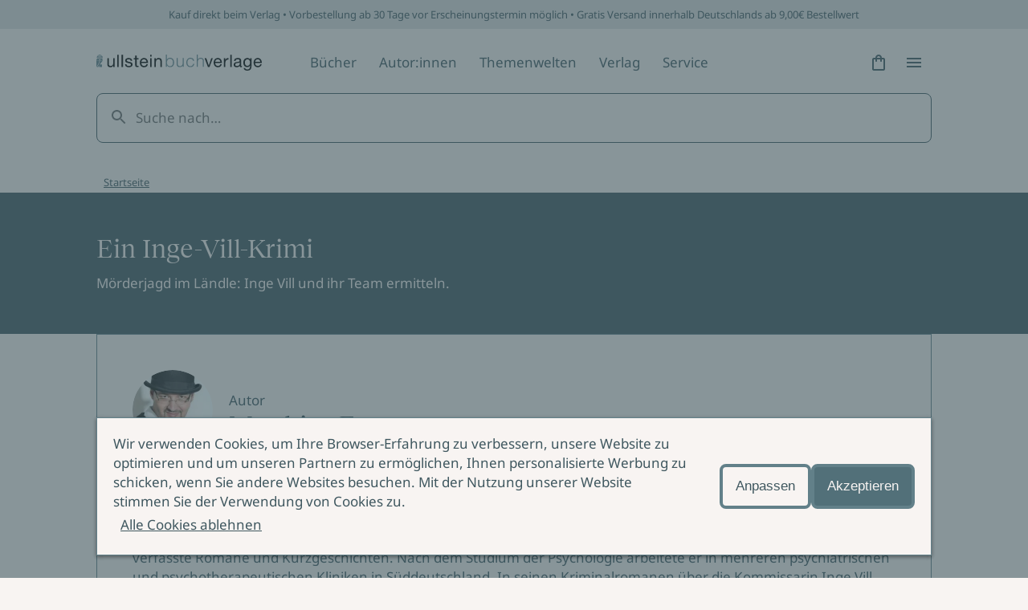

--- FILE ---
content_type: text/html; charset=utf-8
request_url: https://www.ullstein.de/serien/ein-inge-vill-krimi
body_size: 27104
content:
<!DOCTYPE html><html lang="de"><head><meta charSet="utf-8"/><meta name="viewport" content="width=device-width"/><link rel="shortcut icon" href="/favicon.ico"/><script>(function (w, d, s, l, i) {
    w[l] = w[l] || [];
    w[l].push({ 'gtm.start': new Date().getTime(), event: 'gtm.js' });
    var f = d.getElementsByTagName(s)[0],
      j = d.createElement(s),
      dl = l != 'dataLayer' ? '&l=' + l : '';
    j.async = true;
    j.src = 'https://www.googletagmanager.com/gtm.js?id=' + i + dl;
    f.parentNode.insertBefore(j, f);
  })(window, document, 'script', 'dataLayer', 'GTM-56J98PJ')</script><title>Ein Inge-Vill-Krimi | ULLSTEIN</title><meta content="Verlag Buch Roman Sachbuch Krimi Biographie" name="keywords"/><meta content="Mörderjagd im Ländle: Inge Vill und ihr Team ermitteln.Ein Inge-Vill-Krimi" name="description"/><meta content="strict-origin-when-cross-origin" name="referrer"/><meta content="all" name="robots"/><meta content="289698084947" property="fb:profile_id"/><meta content="de_DE" property="og:locale"/><meta content="ULLSTEIN" property="og:site_name"/><meta content="website" property="og:type"/><meta content="https://www.ullstein.de/serien/ein-inge-vill-krimi" property="og:url"/><meta content="Ein Inge-Vill-Krimi" property="og:title"/><meta content="Mörderjagd im Ländle: Inge Vill und ihr Team ermitteln.Ein Inge-Vill-Krimi" property="og:description"/><meta content="https://content.ullstein.de/assets/content/SEO/default/_1200x630_crop_center-center_82_none/ullstein.png?v=1669578745" property="og:image"/><meta content="1200" property="og:image:width"/><meta content="630" property="og:image:height"/><meta content="Ullstein Buchverlage: Die Bücher mit der Eule" property="og:image:alt"/><meta content="https://de.linkedin.com/company/ullstein-buchverlage-gmbh" property="og:see_also"/><meta content="https://de.wikipedia.org/wiki/Ullstein_Verlag" property="og:see_also"/><meta content="https://instagram.com/ullsteinbuchverlage" property="og:see_also"/><meta content="https://www.youtube.com/user/UllsteinBuchverlage" property="og:see_also"/><meta content="https://de-de.facebook.com/ullsteinverlage" property="og:see_also"/><meta content="https://twitter.com/Ullstein" property="og:see_also"/><meta content="summary_large_image" name="twitter:card"/><meta content="@Ullstein" name="twitter:site"/><meta content="@Ullstein" name="twitter:creator"/><meta content="Ein Inge-Vill-Krimi" name="twitter:title"/><meta content="Mörderjagd im Ländle: Inge Vill und ihr Team ermitteln.Ein Inge-Vill-Krimi" name="twitter:description"/><meta content="https://content.ullstein.de/assets/content/SEO/default/_800x418_crop_center-center_82_none/ullstein.png?v=1669578745" name="twitter:image"/><meta content="800" name="twitter:image:width"/><meta content="418" name="twitter:image:height"/><meta content="Ullstein Buchverlage: Die Bücher mit der Eule" name="twitter:image:alt"/><meta content="google5f74727ef498aa8c" name="google-site-verification"/><link rel="canonical" href="https://www.ullstein.de/serien/ein-inge-vill-krimi"/><link rel="home" href="https://www.ullstein.de/"/><script type="application/ld+json">[{"@context":"https://schema.org","@type":"WebSite","author":{"@id":"https://www.ullstein.de#identity"},"copyrightHolder":{"@id":"https://www.ullstein.de#identity"},"copyrightYear":"2022","creator":{"@id":"https://www.ullstein.de#creator"},"dateCreated":"2022-06-07T01:28:44+02:00","dateModified":"2024-05-08T22:12:34+02:00","datePublished":"2022-06-07T01:28:00+02:00","description":"\u003Cp>Mörderjagd im Ländle: Inge Vill und ihr Team ermitteln.\u003C/p>Ein Inge-Vill-Krimi","headline":"Ein Inge-Vill-Krimi","image":{"@type":"ImageObject","url":"https://content.ullstein.de/assets/content/SEO/default/_1200x630_crop_center-center_82_none/ullstein.png?v=1669578745"},"inLanguage":"de-de","mainEntityOfPage":"https://www.ullstein.de/serien/ein-inge-vill-krimi","name":"Ein Inge-Vill-Krimi","potentialAction":{"@type":"SearchAction","query-input":"required name=search_term_string","target":"https://www.ullstein.de/search?q={search_term_string}"},"publisher":{"@id":"https://www.ullstein.de#creator"},"url":"https://www.ullstein.de/serien/ein-inge-vill-krimi"},{"@context":"https://schema.org","@id":"https://www.ullstein.de#identity","@type":"Corporation","address":{"@type":"PostalAddress","addressCountry":"DE","addressLocality":"Berlin","postalCode":"10117","streetAddress":"Friedrichstraße 126"},"alternateName":"Ullstein","description":"Unterhaltsame Romane, atemberaubende Krimis, spannende Sachbücher und Biographien aus den Verlagen Ullstein, Allegria, Econ, Forever, Claasen, List, Midnight und Propyläen.","email":"info@ullstein.de","founder":"Rudolf Ullstein","foundingDate":"1952","foundingLocation":"Berlin","image":{"@type":"ImageObject","height":"102","url":"https://content.staging.ullstein.de/assets/content/logos/logo-ullstein-bucherlage.png?v=1656066820","width":"1036"},"logo":{"@type":"ImageObject","height":"59","url":"https://content.ullstein.de/assets/content/logos/_600x60_fit_center-center_82_none/logo-ullstein-bucherlage.png?v=1669578745","width":"600"},"name":"Ullstein Buchverlage GmbH","sameAs":["https://twitter.com/Ullstein","https://de-de.facebook.com/ullsteinverlage","https://www.youtube.com/user/UllsteinBuchverlage","https://instagram.com/ullsteinbuchverlage","https://de.wikipedia.org/wiki/Ullstein_Verlag","https://de.linkedin.com/company/ullstein-buchverlage-gmbh"],"telephone":"+493023456300","url":"https://www.ullstein.de"},{"@context":"https://schema.org","@id":"https://www.ullstein.de#creator","@type":"LocalBusiness","address":{"@type":"PostalAddress","addressCountry":"DE","addressLocality":"Berlin","postalCode":"10117","streetAddress":"Friedrichstraße 126"},"alternateName":"Ullstein","description":"Unterhaltsame Romane, atemberaubende Krimis, spannende Sachbücher und Biographien aus den Verlagen Ullstein, Allegria, Econ, Forever, Claasen, List, Midnight und Propyläen.","email":"info@ullstein.de","founder":"Rudolf Ullstein","foundingDate":"1952","foundingLocation":"Berlin","geo":{"@type":"GeoCoordinates","latitude":"52.525740","longitude":"13.387060"},"name":"Ullstein Buchverlage GmbH","telephone":"+493023456300","url":"https://www.ullstein.de"},{"@context":"https://schema.org","@type":"BreadcrumbList","description":"Breadcrumbs list","itemListElement":[{"@type":"ListItem","item":"https://www.ullstein.de/","name":"Startseite","position":1},{"@type":"ListItem","item":"https://www.ullstein.de/serien/ein-inge-vill-krimi","name":"Ein Inge-Vill-Krimi","position":2}],"name":"Breadcrumbs"}]</script><meta name="next-head-count" content="39"/><noscript data-n-css=""></noscript><script defer="" nomodule="" src="/_next/static/chunks/polyfills-c67a75d1b6f99dc8.js"></script><script src="/_next/static/chunks/webpack-dfcccac00e9ff549.js" defer=""></script><script src="/_next/static/chunks/framework-3a93e14c9b198fe2.js" defer=""></script><script src="/_next/static/chunks/main-62a5f5f4b395f6c4.js" defer=""></script><script src="/_next/static/chunks/pages/_app-ffc5dfbdb4f05cda.js" defer=""></script><script src="/_next/static/chunks/476-e6831141b6a172b8.js" defer=""></script><script src="/_next/static/chunks/432-4e78c1713a15020f.js" defer=""></script><script src="/_next/static/chunks/222-97cfd0faa56d671f.js" defer=""></script><script src="/_next/static/chunks/942-59e25a8b8afd2df1.js" defer=""></script><script src="/_next/static/chunks/77-54fdad4b133806c2.js" defer=""></script><script src="/_next/static/chunks/574-39d7198b7b12de46.js" defer=""></script><script src="/_next/static/chunks/686-1dddd332eebe3040.js" defer=""></script><script src="/_next/static/chunks/714-4a3b9dab216a9d0e.js" defer=""></script><script src="/_next/static/chunks/pages/%5B...slug%5D-badf36c24e55325c.js" defer=""></script><script src="/_next/static/yJ3Z5RTABF0wEZ8ObzBdf/_buildManifest.js" defer=""></script><script src="/_next/static/yJ3Z5RTABF0wEZ8ObzBdf/_ssgManifest.js" defer=""></script><style data-styled="" data-styled-version="5.3.11">@font-face{font-family:'Noto Sans';font-weight:400;src:url('https://content.ullstein.de/static/fonts/noto/noto-sans-v27-latin-regular.woff2') format('woff2'), url('https://content.ullstein.de/static/fonts/noto/noto-sans-v27-latin-regular.woff') format('woff');font-display:swap;}/*!sc*/
@font-face{font-family:'Noto Sans';font-weight:400;font-style:italic;src:url('https://content.ullstein.de/static/fonts/noto/noto-sans-v27-latin-italic.woff2') format('woff2'), url('https://content.ullstein.de/static/fonts/noto/noto-sans-v27-latin-italic.woff') format('woff');font-display:swap;}/*!sc*/
@font-face{font-family:'Noto Sans';font-weight:600;src:url('https://content.ullstein.de/static/fonts/noto/noto-sans-v27-latin-600.woff2') format('woff2'), url('https://content.ullstein.de/static/fonts/noto/noto-sans-v27-latin-600.woff') format('woff');font-display:swap;}/*!sc*/
@font-face{font-family:'Noto Sans';font-weight:600;font-style:italic;src:url('https://content.ullstein.de/static/fonts/noto/noto-sans-v27-latin-600italic.woff2') format('woff2'), url('https://content.ullstein.de/static/fonts/noto/noto-sans-v27-latin-600italic.woff') format('woff');font-display:swap;}/*!sc*/
@font-face{font-family:'Reckless Neue';font-weight:400;src:url('https://content.ullstein.de/static/fonts/reckless/RecklessNeue-Regular.woff2') format('woff2'), url('https://content.ullstein.de/static/fonts/reckless/RecklessNeue-Regular.woff') format('woff');font-display:swap;}/*!sc*/
@font-face{font-family:'Reckless Neue';font-weight:400;font-style:italic;src:url('https://content.ullstein.de/static/fonts/reckless/RecklessNeue-RegularItalic.woff2') format('woff2'), url('https://content.ullstein.de/static/fonts/reckless/RecklessNeue-RegularItalic.woff') format('woff');font-display:swap;}/*!sc*/
@font-face{font-family:'Reckless Neue';font-weight:600;src:url('https://content.ullstein.de/static/fonts/reckless/RecklessNeue-SemiBold.woff2') format('woff2'), url('https://content.ullstein.de/static/fonts/reckless/RecklessNeue-SemiBold.woff') format('woff');font-display:swap;}/*!sc*/
@font-face{font-family:'Reckless Neue';font-weight:600;font-style:italic;src:url('https://content.ullstein.de/static/fonts/reckless/RecklessNeue-SemiBoldItalic.woff2') format('woff2'), url('https://content.ullstein.de/static/fonts/reckless/RecklessNeue-SemiBoldItalic.woff') format('woff');font-display:swap;}/*!sc*/
:root{--aspect-ratio-landscape:16 / 9;--aspect-ratio-square:1 / 1;--aspect-ratio-portrait:3 / 4;--color-white:#ffffff;--color-slate-gray:#628089;--color-pampas:#f8f4f2;--color-tiara:#c5cdcf;--color-alto:#dddddd;--color-fiord:#3f575f;--color-cutty-sark:#527079;--color-ebony-clay:#213036;--color-dove-gray:#6c6c6c;--color-tall-poppy:#b82c2c;--color-cosmos:#ffd3d3;--color-rope:#905f1d;--color-peach:#ffe9b2;--color-amazon:#2f6d40;--color-edgewater:#c4e3cd;--color-tia-maria:#d8400f;--color-electric-violet:#7000ff;--color-sundown:#ffb5b5;--color-rose:#eac0b0;--color-light-violet:#d9d7dd;--color-sand:#e8d7bd;--color-light-yellow:#efdf8e;--color-mint:#c1dad5;--color-anthracite:#2e2e2e;--color-fiord-60:#3f575f99;--color-brand:var(--color-slate-gray);--color-light:var(--color-pampas);--color-light-subdued:var(--color-tiara);--color-light-secondary:var(--color-alto);--color-dark:var(--color-fiord);--color-dark-subdued:var(--color-ebony-clay);--color-dark-secondary:var(--color-dove-gray);--color-critical:var(--color-tall-poppy);--color-critical-subdued:var(--color-cosmos);--color-critical-dark:var(--color-sundown);--color-warning:var(--color-rope);--color-warning-subdued:var(--color-peach);--color-success:var(--color-amazon);--color-success-subdued:var(--color-edgewater);--color-highlight:var(--color-tia-maria);--color-highlight-secondary:var(--color-electric-violet);--color-highlight-subdued:var(--color-white);--color-outline:var(--color-highlight-secondary);--color-shim:var(--color-fiord-60);--color-theme-light-1:var(--color-rose);--color-theme-light-2:var(--color-light-violet);--color-theme-light-3:var(--color-sand);--color-theme-light-4:var(--color-light-yellow);--color-theme-light-5:var(--color-mint);--color-theme-dark-1:var(--color-fiord);--color-theme-dark-2:var(--color-anthracite);--color-background:var(--color-light);--color-surface:var(--color-light);--color-surface-subdued:var(--color-light-secondary);--color-border:var(--color-brand);--color-icon:var(--color-dark);--color-text:var(--color-dark);--color-divider:var(--color-light-secondary);--color-surface-dark:var(--color-dark);--color-surface-dark-subdued:var(--color-dark-subdued);--color-border-dark:var(--color-light-subdued);--color-icon-dark:var(--color-light);--color-text-dark:var(--color-light);--color-divider-dark:var(--color-brand);--color-surface-primary:var(--color-brand);--color-surface-primary-aria:var(--color-cutty-sark);--color-surface-primary-hover:var(--color-dark);--color-surface-primary-active:var(--color-brand);--color-surface-primary-focus:var(--color-brand);--color-text-on-primary:var(--color-light);--color-text-on-primary-hover:var(--color-light);--color-text-on-primary-active:var(--color-light);--color-text-on-primary-focus:var(--color-light);--color-border-primary-default:var(--color-brand);--color-border-primary-hover:var(--color-dark);--color-border-primary-active:var(--color-dark);--color-border-primary-focus:var(--color-brand);--color-border-primary-disabled:var(--color-dark-secondary);--color-surface-primary-dark:var(--color-light);--color-surface-primary-dark-hover:var(--color-light-subdued);--color-surface-primary-dark-active:var(--color-light);--color-surface-primary-dark-focus:var(--color-light);--color-text-on-primary-dark:var(--color-dark);--color-text-on-primary-dark-hover:var(--color-dark);--color-text-on-primary-dark-active:var(--color-dark);--color-text-on-primary-dark-focus:var(--color-dark);--color-text-on-primary-dark-disabled:var(--color-light-subdued);--color-border-primary-dark-default:var(--color-light);--color-border-primary-dark-hover:var(--color-light-subdued);--color-border-primary-dark-active:var(--color-light-subdued);--color-border-primary-dark-focus:var(--color-light);--color-border-primary-dark-disabled:var(--color-light-subdued);--color-surface-interaction-hover:var(--color-light-secondary);--color-text-interaction:var(--color-dark);--color-text-interaction-hover:var(--color-dark);--color-text-interaction-active:var(--color-dark-subdued);--color-text-interaction-focus:var(--color-dark);--color-text-interaction-subdued:var(--color-dark-secondary);--color-border-interaction:var(--color-brand);--color-border-interaction-hover:var(--color-dark);--color-border-interaction-active:var(--color-dark);--color-border-interaction-focus:var(--color-brand);--color-border-interaction-disabled:var(--color-light-subdued);--color-surface-interaction-dark-hover:var(--color-brand);--color-text-interaction-dark:var(--color-light);--color-text-interaction-dark-hover:var(--color-light);--color-text-interaction-dark-active:var(--color-light);--color-text-interaction-dark-focus:var(--color-light);--color-text-interaction-dark-subdued:var(--color-light-subdued);--color-border-interaction-dark:var(--color-light-subdued);--color-border-interaction-dark-subdued:var(--color-light);--color-border-interaction-dark-hover:var(--color-light);--color-border-interaction-dark-active:var(--color-light);--color-border-interaction-dark-focus:var(--color-light-subdued);--color-border-interaction-dark-disabled:var(--color-brand);--color-surface-critical:var(--color-critical-subdued);--color-text-on-critical:var(--color-critical);--color-border-critical:var(--color-critical);--color-text-on-critical-dark:var(--color-critical-dark);--color-border-critical-dark:var(--color-critical-dark);--color-surface-warning:var(--color-warning-subdued);--color-text-on-warning:var(--color-warning);--color-border-warning:var(--color-warning);--color-surface-success:var(--color-success-subdued);--color-text-on-success:var(--color-success);--color-border-success:var(--color-success);--color-surface-accent:var(--color-highlight);--color-text-on-accent:var(--color-highlight-subdued);--color-surface-theme-light-1:var(--color-theme-light-1);--color-surface-theme-light-2:var(--color-theme-light-2);--color-surface-theme-light-3:var(--color-theme-light-3);--color-surface-theme-light-4:var(--color-theme-light-4);--color-surface-theme-light-5:var(--color-theme-light-5);--color-text-theme-light:var(--color-dark);--color-surface-theme-dark-1:var(--color-theme-dark-1);--color-surface-theme-dark-2:var(--color-theme-dark-2);--color-text-theme-dark:var(--color-light);--distance-static-xxxs:2px;--distance-static-xxs:4px;--distance-static-xs:8px;--distance-static-s:12px;--distance-static-m:16px;--distance-static-l:20px;--distance-static-xl:28px;--distance-static-xxl:36px;--distance-static-3xl:44px;--distance-static-4xl:60px;--distance-static-5xl:80px;--distance-static-6xl:100px;--distance-static-7xl:120px;--font-family-primary:'Noto Sans';--font-family-secondary:'Reckless Neue';--font-size-static-xs:11px;--font-size-static-s:13px;--font-size-static-m:17px;--font-size-static-l:28px;--font-size-static-xl:44px;--font-size-default-dynamic-s:22px;--font-size-default-dynamic-m:28px;--font-size-default-dynamic-l:32px;--font-weight-regular:400;--font-weight-strong:600;--line-height-static-s:20px;--line-height-static-m:24px;--line-height-static-l:34px;--line-height-static-xl:60px;--line-height-default-dynamic-s:26px;--line-height-default-dynamic-m:34px;--line-height-default-dynamic-l:38px;--icon-size-s:16px;--icon-size-m:24px;--icon-size-l:44px;--border-radius-l:20px;--border-radius:8px;--border-radius-s:4px;--border-radius-xs:2px;--shadow-s:0px 2px 4px rgba(0,0,0,0.14),0px 3px 4px rgba(0,0,0,0.12),0px 1px 5px rgba(0,0,0,0.2);--distance-dynamic-xxs:var(--distance-static-s);--distance-dynamic-xs:var(--distance-static-m);--distance-dynamic-s:var(--distance-static-xl);--distance-dynamic-m:var(--distance-static-xxl);--distance-dynamic-l:var(--distance-static-3xl);--distance-dynamic-xl:var(--distance-static-4xl);--distance-dynamic-xxl:var(--distance-static-5xl);--font-size-dynamic-s:var(--font-size-default-dynamic-s);--font-size-dynamic-m:var(--font-size-default-dynamic-m);--font-size-dynamic-l:var(--font-size-default-dynamic-l);--line-height-dynamic-s:var(--line-height-default-dynamic-s);--line-height-dynamic-m:var(--line-height-default-dynamic-m);--line-height-dynamic-l:var(--line-height-default-dynamic-l);--offset-outline:var(--distance-static-xxxs);--stroke-outline:var(--distance-static-xxxs);--font-size-interaction:var(--font-size-static-m);--line-height-interaction:var(--line-height-static-m);}/*!sc*/
@media screen and (min-width:768px){:root{--distance-dynamic-xxs:var(--distance-static-m);--distance-dynamic-xs:var(--distance-static-l);--distance-dynamic-s:var(--distance-static-xxl);--distance-dynamic-m:var(--distance-static-3xl);--distance-dynamic-l:var(--distance-static-4xl);--distance-dynamic-xl:var(--distance-static-5xl);--distance-dynamic-xxl:var(--distance-static-6xl);--font-size-dynamic-s:calc(var(--font-size-default-dynamic-s) * 1.1);--font-size-dynamic-m:calc(var(--font-size-default-dynamic-m) * 1.1);--font-size-dynamic-l:calc(var(--font-size-default-dynamic-l) * 1.25);--line-height-dynamic-s:calc(var(--line-height-default-dynamic-s) * 1.15);--line-height-dynamic-m:calc(var(--line-height-default-dynamic-m) * 1.065);--line-height-dynamic-l:calc(var(--line-height-default-dynamic-l) * 1.27);}}/*!sc*/
@media screen and (min-width:1200px){:root{--distance-dynamic-xxs:var(--distance-static-l);--distance-dynamic-xs:var(--distance-static-xl);--distance-dynamic-s:var(--distance-static-3xl);--distance-dynamic-m:var(--distance-static-4xl);--distance-dynamic-l:var(--distance-static-5xl);--distance-dynamic-xl:var(--distance-static-6xl);--distance-dynamic-xxl:var(--distance-static-7xl);--font-size-dynamic-s:calc(var(--font-size-default-dynamic-s) * 1.2);--font-size-dynamic-m:calc(var(--font-size-default-dynamic-m) * 1.15);--font-size-dynamic-l:calc(var(--font-size-default-dynamic-l) * 1.75);--line-height-dynamic-s:calc(var(--line-height-default-dynamic-s) * 1.25);--line-height-dynamic-m:calc(var(--line-height-default-dynamic-m) * 1.12);--line-height-dynamic-l:calc(var(--line-height-default-dynamic-l) * 1.8);}}/*!sc*/
@media (prefers-reduced-motion:no-preference){html{-webkit-scroll-behavior:smooth;-moz-scroll-behavior:smooth;-ms-scroll-behavior:smooth;scroll-behavior:smooth;}}/*!sc*/
body{margin:0;padding:0;font-family:var(--font-family-primary),sans-serif;color:var(--color-text);background:var(--color-background);word-break:break-word;}/*!sc*/
data-styled.g1[id="sc-global-eWCilp1"]{content:"sc-global-eWCilp1,"}/*!sc*/
.dsmqUS{box-sizing:border-box;margin-right:auto;margin-left:auto;padding:0 var(--distance-static-m);max-width:1520px;}/*!sc*/
@media screen and (min-width:768px){.dsmqUS{padding:0 var(--distance-static-4xl);}}/*!sc*/
@media screen and (min-width:1200px){.dsmqUS{padding:0 var(--distance-static-7xl);}}/*!sc*/
.eZeKdC{box-sizing:border-box;margin-right:auto;margin-left:auto;padding:0 var(--distance-static-m);max-width:1520px;}/*!sc*/
.eZeKdC:not(.sc-aXZVg:last-child){margin-bottom:var(--distance-dynamic-l);}/*!sc*/
@media screen and (min-width:768px){.eZeKdC{padding:0 var(--distance-static-4xl);}}/*!sc*/
@media screen and (min-width:1200px){.eZeKdC{padding:0 var(--distance-static-7xl);}}/*!sc*/
.gmLKKI{box-sizing:border-box;}/*!sc*/
.gmLKKI:not(.sc-aXZVg:last-child){margin-bottom:var(--distance-dynamic-l);}/*!sc*/
data-styled.g2[id="sc-aXZVg"]{content:"dsmqUS,eZeKdC,gmLKKI,"}/*!sc*/
.kkzLrO{margin:0;color:currentColor;font-weight:var(--font-weight-regular);font-style:normal;font-size:var(--font-size-static-m);line-height:var(--line-height-static-m);}/*!sc*/
.bhQKqS{margin:0;color:currentColor;font-weight:var(--font-weight-regular);font-style:normal;font-size:var(--font-size-static-s);line-height:var(--line-height-static-s);}/*!sc*/
data-styled.g3[id="sc-gEvEer"]{content:"kkzLrO,bhQKqS,"}/*!sc*/
.knZxPi{width:172px;}/*!sc*/
.klEzpq{width:206px;}/*!sc*/
data-styled.g4[id="sc-eqUAAy"]{content:"knZxPi,klEzpq,"}/*!sc*/
.kjberv{fill:currentColor;pointer-events:none;width:var(--icon-size-m);height:var(--icon-size-m);}/*!sc*/
data-styled.g6[id="sc-dcJsrY"]{content:"kjberv,"}/*!sc*/
.fdrruw:not(:focus):not(:active){position:absolute;width:1px;height:1px;-webkit-clip:rect(0 0 0 0);clip:rect(0 0 0 0);-webkit-clip-path:inset(50%);clip-path:inset(50%);overflow:hidden;white-space:nowrap;}/*!sc*/
data-styled.g7[id="sc-iGgWBj"]{content:"fdrruw,"}/*!sc*/
.jHVDpw{position:relative;display:-webkit-inline-box;display:-webkit-inline-flex;display:-ms-inline-flexbox;display:inline-flex;-webkit-align-items:center;-webkit-box-align:center;-ms-flex-align:center;align-items:center;-webkit-box-pack:center;-webkit-justify-content:center;-ms-flex-pack:center;justify-content:center;border:0;width:var(--distance-static-3xl);height:var(--distance-static-3xl);border-radius:50%;color:var(--color-text-interaction);-webkit-text-decoration:none;text-decoration:none;background:0;}/*!sc*/
.jHVDpw:hover{background:var(--color-surface-interaction-hover);}/*!sc*/
.jHVDpw:active{color:var(--color-text-interaction-active);}/*!sc*/
.jHVDpw:focus-visible{outline:var(--stroke-outline) solid var(--color-outline);outline-offset:var(--offset-outline);}/*!sc*/
data-styled.g8[id="sc-gsFSXq"]{content:"jHVDpw,"}/*!sc*/
.cMqQfy{display:inline-block;padding:var(--distance-static-xxs) var(--distance-static-xs);background:transparent;-webkit-align-items:center;-webkit-box-align:center;-ms-flex-align:center;align-items:center;font-family:var(--font-family-primary);font-style:normal;font-weight:normal;border:1px solid transparent;border-radius:var(--border-radius-s);color:var(--color-text-interaction);-webkit-text-decoration:none;text-decoration:none;cursor:pointer;font-size:var(--font-size-interaction);line-height:var(--line-height-interaction);-webkit-text-decoration:underline;text-decoration:underline;-webkit-text-decoration-color:currentColor;text-decoration-color:currentColor;-webkit-text-decoration-thickness:1px;text-decoration-thickness:1px;text-underline-offset:var(--offset-outline);}/*!sc*/
.cMqQfy:hover{border-color:var(--color-border-interaction-hover);background:var(--color-surface-interaction-hover);-webkit-text-decoration-color:transparent;text-decoration-color:transparent;}/*!sc*/
.cMqQfy:active{border-color:var(--color-border-interaction-active);-webkit-text-decoration-color:transparent;text-decoration-color:transparent;}/*!sc*/
.cMqQfy:focus-visible{outline:var(--stroke-outline) solid var(--color-outline);outline-offset:var(--offset-outline);}/*!sc*/
data-styled.g10[id="sc-imWYAI"]{content:"cMqQfy,"}/*!sc*/
.hjlTUf{position:fixed;z-index:100;top:0;right:0;bottom:0;left:0;display:-webkit-box;display:-webkit-flex;display:-ms-flexbox;display:flex;-webkit-align-items:center;-webkit-box-align:center;-ms-flex-align:center;align-items:center;background:var(--color-shim);-webkit-transition:opacity 300ms;transition:opacity 300ms;opacity:0;}/*!sc*/
data-styled.g14[id="sc-dAlyuH"]{content:"hjlTUf,"}/*!sc*/
.capaCw{box-sizing:border-box;position:fixed;top:0;right:0;bottom:0;left:0;z-index:102;display:-webkit-box;display:-webkit-flex;display:-ms-flexbox;display:flex;-webkit-flex-direction:column;-ms-flex-direction:column;flex-direction:column;padding:var(--distance-static-m) var(--distance-static-l) var(--distance-static-3xl);width:100%;height:100vh;background-color:var(--color-background);-webkit-transform:translateX(100%);-ms-transform:translateX(100%);transform:translateX(100%);-webkit-transition:-webkit-transform 200ms 0s;-webkit-transition:transform 200ms 0s;transition:transform 200ms 0s;-webkit-transition-property:-webkit-transform,visibility;-webkit-transition-property:transform,visibility;transition-property:transform,visibility;overflow-y:scroll;visibility:hidden;}/*!sc*/
@media screen and (min-width:768px){.capaCw{left:unset;max-width:376px;-webkit-transition-property:-webkit-transform,visibility,width;-webkit-transition-property:transform,visibility,width;transition-property:transform,visibility,width;}}/*!sc*/
@media screen and (min-width:1200px){.capaCw{max-width:520px;}}/*!sc*/
data-styled.g15[id="sc-jlZhew"]{content:"capaCw,"}/*!sc*/
.kFGXdo{display:-webkit-box;display:-webkit-flex;display:-ms-flexbox;display:flex;-webkit-box-pack:justify;-webkit-justify-content:space-between;-ms-flex-pack:justify;justify-content:space-between;}/*!sc*/
data-styled.g16[id="sc-cwHptR"]{content:"kFGXdo,"}/*!sc*/
.hdLtFz{display:block;}/*!sc*/
data-styled.g17[id="sc-jEACwC"]{content:"hdLtFz,"}/*!sc*/
.eQdZWM{display:-webkit-inline-box;display:-webkit-inline-flex;display:-ms-inline-flexbox;display:inline-flex;-webkit-align-items:center;-webkit-box-align:center;-ms-flex-align:center;align-items:center;-webkit-box-pack:center;-webkit-justify-content:center;-ms-flex-pack:center;justify-content:center;border:none;width:var(--distance-static-3xl);height:var(--distance-static-3xl);border-radius:50%;color:var(--color-text-interaction);-webkit-text-decoration:none;text-decoration:none;}/*!sc*/
.eQdZWM:hover{background:var(--color-surface-interaction-hover);}/*!sc*/
.eQdZWM:active{color:var(--color-text-interaction-active);}/*!sc*/
.eQdZWM:focus-visible{outline:var(--stroke-outline) solid var(--color-outline);outline-offset:var(--offset-outline);}/*!sc*/
data-styled.g18[id="sc-cPiKLX"]{content:"eQdZWM,"}/*!sc*/
.eUCeiB{-webkit-box-flex:1;-webkit-flex-grow:1;-ms-flex-positive:1;flex-grow:1;margin-top:var(--distance-static-xxl);-webkit-transform:translateX(0);-ms-transform:translateX(0);transform:translateX(0);}/*!sc*/
data-styled.g19[id="sc-dLMFU"]{content:"eUCeiB,"}/*!sc*/
.AbVrp{display:-webkit-box;display:-webkit-flex;display:-ms-flexbox;display:flex;-webkit-flex-direction:column;-ms-flex-direction:column;flex-direction:column;-webkit-box-pack:justify;-webkit-justify-content:space-between;-ms-flex-pack:justify;justify-content:space-between;}/*!sc*/
data-styled.g20[id="sc-eDPEul"]{content:"AbVrp,"}/*!sc*/
.incCEe{margin:var(--distance-static-l) 0 0;padding:0;list-style:none;}/*!sc*/
.incCEe:first-child{margin-top:0;}/*!sc*/
data-styled.g21[id="sc-eldPxv"]{content:"incCEe,"}/*!sc*/
.cgHhzL{opacity:0;pointer-events:none;}/*!sc*/
data-styled.g25[id="sc-dAbbOL"]{content:"cgHhzL,"}/*!sc*/
.dflGhn{margin:0;padding:0;list-style:none;}/*!sc*/
data-styled.g27[id="sc-fUnMCh"]{content:"dflGhn,"}/*!sc*/
.lfvESF{padding:var(--distance-static-l) 0;}/*!sc*/
data-styled.g31[id="sc-bXCLTC"]{content:"lfvESF,"}/*!sc*/
.hgbRgM{display:-webkit-box;display:-webkit-flex;display:-ms-flexbox;display:flex;-webkit-box-pack:justify;-webkit-justify-content:space-between;-ms-flex-pack:justify;justify-content:space-between;-webkit-align-items:center;-webkit-box-align:center;-ms-flex-align:center;align-items:center;-webkit-flex-wrap:wrap;-ms-flex-wrap:wrap;flex-wrap:wrap;}/*!sc*/
@media screen and (min-width:1200px){.hgbRgM{-webkit-box-pack:unset;-webkit-justify-content:unset;-ms-flex-pack:unset;justify-content:unset;}}/*!sc*/
@media screen and (min-width:1520px){.hgbRgM{-webkit-flex-wrap:nowrap;-ms-flex-wrap:nowrap;flex-wrap:nowrap;}}/*!sc*/
data-styled.g32[id="sc-jsJBEP"]{content:"hgbRgM,"}/*!sc*/
.gWpEqX{padding:var(--distance-static-xxs) 0;}/*!sc*/
.gWpEqX:focus-visible{outline:var(--stroke-outline) solid var(--color-outline);outline-offset:var(--offset-outline);}/*!sc*/
data-styled.g33[id="sc-eeDRCY"]{content:"gWpEqX,"}/*!sc*/
.eWUFMO{display:block;}/*!sc*/
data-styled.g34[id="sc-koXPp"]{content:"eWUFMO,"}/*!sc*/
.ixzutj{display:none;}/*!sc*/
@media screen and (min-width:1200px){.ixzutj{margin-left:var(--distance-static-4xl);margin-right:auto;display:block;}}/*!sc*/
@media screen and (min-width:1520px){.ixzutj{margin-right:0;}}/*!sc*/
data-styled.g35[id="sc-bmzYkS"]{content:"ixzutj,"}/*!sc*/
.kRhiWl{-webkit-order:1;-ms-flex-order:1;order:1;width:100%;}/*!sc*/
@media screen and (min-width:1520px){.kRhiWl{-webkit-box-flex:1;-webkit-flex-grow:1;-ms-flex-positive:1;flex-grow:1;-webkit-flex-basis:0;-ms-flex-preferred-size:0;flex-basis:0;-webkit-order:unset;-ms-flex-order:unset;order:unset;width:auto;margin:0 calc(var(--distance-static-4xl) - var(--distance-static-l));}}/*!sc*/
data-styled.g36[id="sc-iHGNWf"]{content:"kRhiWl,"}/*!sc*/
.cXihpH{box-sizing:border-box;border:4px solid;padding:var(--distance-static-s) var(--distance-static-m);border-radius:var(--border-radius);font-size:var(--font-size-interaction);line-height:var(--line-height-interaction);cursor:pointer;background-color:var(--color-surface-primary-dark);border-color:var(--color-border-interaction-dark-subdued);color:var(--color-text-interaction);}/*!sc*/
.cXihpH:hover{background-color:var(--color-surface-primary-dark-hover);border-color:var(--color-surface-primary-dark-hover);}/*!sc*/
.cXihpH:active{background-color:var(--color-surface-primary-dark-active);border-color:var(--color-border-interaction-dark-active);}/*!sc*/
.cXihpH:focus-visible{outline:var(--stroke-outline) solid var(--color-outline);outline-offset:var(--offset-outline);}/*!sc*/
.gVTgry{box-sizing:border-box;border:4px solid;padding:var(--distance-static-s) var(--distance-static-m);border-radius:var(--border-radius);font-size:var(--font-size-interaction);line-height:var(--line-height-interaction);cursor:pointer;background-color:var(--color-surface-primary-aria);border-color:var(--color-border-interaction);color:var(--color-text-interaction-dark);}/*!sc*/
.gVTgry:hover{background-color:var(--color-surface-primary-hover);border-color:var(--color-border-interaction-hover);}/*!sc*/
.gVTgry:active{background-color:var(--color-surface-primary-active);border-color:var(--color-border-interaction-active);}/*!sc*/
.gVTgry:focus-visible{outline:var(--stroke-outline) solid var(--color-outline);outline-offset:var(--offset-outline);}/*!sc*/
data-styled.g40[id="sc-kOPcWz"]{content:"cXihpH,gVTgry,"}/*!sc*/
.fAAQvp{margin:0;font-style:normal;font-weight:var(--font-weight-regular);color:currentColor;font-family:var(--font-family-secondary);font-size:var(--font-size-dynamic-m);line-height:var(--line-height-dynamic-m);}/*!sc*/
.bGxZPp{margin:0;font-style:normal;font-weight:var(--font-weight-regular);color:currentColor;font-family:var(--font-family-secondary);font-size:var(--font-size-static-l);line-height:var(--line-height-static-l);}/*!sc*/
.fSmkcR{margin:0;font-style:normal;font-weight:var(--font-weight-regular);color:currentColor;font-family:var(--font-family-secondary);font-size:var(--font-size-dynamic-s);line-height:var(--line-height-dynamic-s);}/*!sc*/
.kkUnuZ{margin:0;font-style:normal;font-weight:var(--font-weight-regular);color:currentColor;font-family:var(--font-family-secondary);font-size:var(--font-size-dynamic-l);line-height:var(--line-height-dynamic-l);}/*!sc*/
data-styled.g41[id="sc-cWSHoV"]{content:"fAAQvp,bGxZPp,fSmkcR,kkUnuZ,"}/*!sc*/
.llDbyC{font-size:var(--font-size-static-s);color:var(--color-text-dark);}/*!sc*/
data-styled.g42[id="sc-eBMEME"]{content:"llDbyC,"}/*!sc*/
.cyQxc{display:grid;gap:var(--distance-static-xs);}/*!sc*/
data-styled.g45[id="sc-jxOSlx"]{content:"cyQxc,"}/*!sc*/
.zCVWs{padding:var(--distance-dynamic-xxs);width:100%;background:0;font-family:var(--font-family-primary);font-size:var(--font-size-static-m);border-radius:var(--border-radius);box-sizing:border-box;-moz-appearance:textfield;border:1px solid var(--color-border-interaction-dark);color:var(--color-text-interaction-dark);}/*!sc*/
.zCVWs::-webkit-outer-spin-button,.zCVWs::-webkit-inner-spin-button{-webkit-appearance:none;margin:0;}/*!sc*/
.zCVWs::-webkit-input-placeholder{color:var(--color-text-interaction-dark-subdued);}/*!sc*/
.zCVWs::-moz-placeholder{color:var(--color-text-interaction-dark-subdued);}/*!sc*/
.zCVWs:-ms-input-placeholder{color:var(--color-text-interaction-dark-subdued);}/*!sc*/
.zCVWs::placeholder{color:var(--color-text-interaction-dark-subdued);}/*!sc*/
.zCVWs:active{border-color:var(--color-border-interaction-active);outline:1px solid var(--color-border-interaction-active);}/*!sc*/
.zCVWs:focus-visible{outline:var(--stroke-outline) solid var(--color-outline);outline-offset:var(--offset-outline);border-color:var(--color-border-primary-disabled);color:var(--color-surface-subdued);}/*!sc*/
.zCVWs:hover{color:var(--color-text-interaction-dark-subdued);background-color:var(--color-surface-interaction-dark-hover);}/*!sc*/
.zCVWs:disabled{background:0;outline:0;border-color:var(--color-border-interaction-dark-disabled);color:var(--color-text-interaction-dark-subdued);}/*!sc*/
data-styled.g46[id="sc-lcIPJg"]{content:"zCVWs,"}/*!sc*/
.fPVuFD{display:grid;position:relative;}/*!sc*/
data-styled.g47[id="sc-kdBSHD"]{content:"fPVuFD,"}/*!sc*/
.bUA-dNs{display:-webkit-inline-box;display:-webkit-inline-flex;display:-ms-inline-flexbox;display:inline-flex;-webkit-align-items:center;-webkit-box-align:center;-ms-flex-align:center;align-items:center;padding:var(--distance-static-xs) var(--distance-static-m);border-radius:var(--line-height-static-m);-webkit-text-decoration:none;text-decoration:none;line-height:var(--line-height-static-m);border:1px solid var(--color-border-interaction);color:var(--color-text-interaction);}/*!sc*/
.bUA-dNs:hover{background-color:var(--color-surface-interaction-hover);}/*!sc*/
.bUA-dNs:active{border-color:var(--color-border-interaction-active);outline:1px solid var(--color-border-interaction-active);color:var(--color-text-interaction-active);}/*!sc*/
.bUA-dNs:focus-visible{outline:var(--stroke-outline) solid var(--color-outline);outline-offset:var(--offset-outline);}/*!sc*/
data-styled.g49[id="sc-esYiGF"]{content:"bUA-dNs,"}/*!sc*/
.gzZCXa{margin-top:var(--distance-dynamic-l);padding:var(--distance-static-xl) 0;background-color:var(--color-surface-dark);background-image:url('');background-position:center;color:var(--color-text-interaction-dark);}/*!sc*/
@media screen and (min-width:768px){.gzZCXa{background-image:url('');}}/*!sc*/
@media screen and (min-width:1200px){.gzZCXa{background-image:url('');}}/*!sc*/
@media screen and (min-width:768px){.gzZCXa{padding:var(--distance-static-xxl) 0;}}/*!sc*/
data-styled.g50[id="sc-fXSgeo"]{content:"gzZCXa,"}/*!sc*/
@media screen and (min-width:1200px){.lkIewa{display:grid;grid-template-columns:66.66% auto;}}/*!sc*/
data-styled.g51[id="sc-JrDLc"]{content:"lkIewa,"}/*!sc*/
.fziQWI{margin-bottom:var(--distance-static-3xl);}/*!sc*/
@media screen and (min-width:1200px){.fziQWI{margin:0;}}/*!sc*/
data-styled.g52[id="sc-fjvvzt"]{content:"fziQWI,"}/*!sc*/
.etLPJh{margin-bottom:var(--distance-static-xs);}/*!sc*/
data-styled.g53[id="sc-bbSZdi"]{content:"etLPJh,"}/*!sc*/
.ebQUPo{margin-bottom:var(--distance-static-xl);}/*!sc*/
data-styled.g54[id="sc-fBWQRz"]{content:"ebQUPo,"}/*!sc*/
@media screen and (min-width:768px){.diHnml{display:grid;grid-template-columns:minmax(0,1fr) auto;}}/*!sc*/
@media screen and (min-width:1200px){.diHnml{width:66.66%;}}/*!sc*/
data-styled.g55[id="sc-hknOHE"]{content:"diHnml,"}/*!sc*/
.cvJwIZ{margin-bottom:var(--distance-static-l);}/*!sc*/
@media screen and (min-width:768px){.cvJwIZ{margin:0 var(--distance-static-l) 0 0;}}/*!sc*/
data-styled.g56[id="sc-uVWWZ"]{content:"cvJwIZ,"}/*!sc*/
@media screen and (min-width:768px){.ibPtJD{-webkit-align-self:flex-end;-ms-flex-item-align:end;align-self:flex-end;margin-bottom:0;}}/*!sc*/
@media screen and (min-width:1200px){.ibPtJD{padding:var(--distance-static-m);}}/*!sc*/
data-styled.g57[id="sc-hCPjZK"]{content:"ibPtJD,"}/*!sc*/
.csOkcM{margin:0;padding:0;list-style:none;}/*!sc*/
@media screen and (min-width:768px){.csOkcM{display:-webkit-box;display:-webkit-flex;display:-ms-flexbox;display:flex;}}/*!sc*/
@media screen and (min-width:1200px){.csOkcM{display:block;margin-left:var(--distance-static-3xl);}}/*!sc*/
data-styled.g58[id="sc-Nxspf"]{content:"csOkcM,"}/*!sc*/
.dGfanR{border:1px solid var(--color-border-interaction-disabled);width:60px;height:36px;border-radius:var(--border-radius-s);}/*!sc*/
data-styled.g60[id="sc-gFAWRd"]{content:"dGfanR,"}/*!sc*/
.iQDFrh{display:-webkit-box;display:-webkit-flex;display:-ms-flexbox;display:flex;-webkit-flex-wrap:wrap;-ms-flex-wrap:wrap;flex-wrap:wrap;margin-bottom:calc(var(--distance-static-xxs) * -1);}/*!sc*/
data-styled.g61[id="sc-gmPhUn"]{content:"iQDFrh,"}/*!sc*/
.lnNRTZ{margin:0 var(--distance-static-xxs) var(--distance-static-xxs) 0;}/*!sc*/
.lnNRTZ:last-child{margin-right:0;}/*!sc*/
data-styled.g62[id="sc-hRJfrW"]{content:"lnNRTZ,"}/*!sc*/
.bRZKdb{padding:var(--distance-static-xxl) 0 var(--distance-static-3xl);background:var(--color-surface-dark);}/*!sc*/
data-styled.g63[id="sc-iHbSHJ"]{content:"bRZKdb,"}/*!sc*/
.dlbigy{display:grid;gap:var(--distance-static-xl) var(--distance-static-m);grid-template-columns:repeat(2,minmax(0,1fr));}/*!sc*/
@media screen and (min-width:768px){.dlbigy{grid-template-columns:repeat(4,minmax(0,1fr));}}/*!sc*/
@media screen and (min-width:1200px){.dlbigy{grid-template-columns:minmax(0,3fr) repeat(3,minmax(0,2fr)) minmax( 0, 3fr );}}/*!sc*/
data-styled.g64[id="sc-klVQfs"]{content:"dlbigy,"}/*!sc*/
.jAxBxI{grid-column:1/3;}/*!sc*/
@media screen and (min-width:768px){.jAxBxI{grid-column:1/5;}}/*!sc*/
@media screen and (min-width:1200px){.jAxBxI{grid-column:unset;}}/*!sc*/
data-styled.g65[id="sc-bypJrT"]{content:"jAxBxI,"}/*!sc*/
.kvKByp{padding:var(--distance-static-xxs) 0;display:inline-block;}/*!sc*/
.kvKByp:focus-visible{outline:var(--stroke-outline) solid var(--color-outline);outline-offset:var(--offset-outline);}/*!sc*/
data-styled.g66[id="sc-ddjGPC"]{content:"kvKByp,"}/*!sc*/
.hqkNV{display:block;}/*!sc*/
data-styled.g67[id="sc-dSCufp"]{content:"hqkNV,"}/*!sc*/
.dajXDK{display:-webkit-box;display:-webkit-flex;display:-ms-flexbox;display:flex;-webkit-flex-direction:column;-ms-flex-direction:column;flex-direction:column;-webkit-align-items:flex-start;-webkit-box-align:flex-start;-ms-flex-align:flex-start;align-items:flex-start;margin:var(--distance-static-xl) 0 calc(var(--distance-static-s) * -1);}/*!sc*/
@media screen and (min-width:768px){.dajXDK{-webkit-flex-direction:row;-ms-flex-direction:row;flex-direction:row;}}/*!sc*/
@media screen and (min-width:1200px){.dajXDK{-webkit-flex-direction:column;-ms-flex-direction:column;flex-direction:column;}}/*!sc*/
data-styled.g68[id="sc-fxwrCY"]{content:"dajXDK,"}/*!sc*/
.etQXhm{display:-webkit-box;display:-webkit-flex;display:-ms-flexbox;display:flex;-webkit-flex-direction:column;-ms-flex-direction:column;flex-direction:column;-webkit-align-items:flex-start;-webkit-box-align:flex-start;-ms-flex-align:flex-start;align-items:flex-start;color:var(--color-text-dark);}/*!sc*/
data-styled.g70[id="sc-jnOGJG"]{content:"etQXhm,"}/*!sc*/
.kxWbul{margin-bottom:var(--distance-static-l);}/*!sc*/
data-styled.g72[id="sc-eZkCL"]{content:"kxWbul,"}/*!sc*/
.eGKuzk{position:fixed;right:0;bottom:0;left:0;padding-bottom:var(--distance-dynamic-xs);z-index:102;}/*!sc*/
data-styled.g73[id="sc-ggpjZQ"]{content:"eGKuzk,"}/*!sc*/
.QKFdx{box-sizing:border-box;padding:var(--distance-static-l) var(--distance-static-m);border:1px solid var(--color-border);background:var(--color-background);box-shadow:var(--shadow-s);outline:none;}/*!sc*/
@media screen and (min-width:768px){.QKFdx{display:-webkit-box;display:-webkit-flex;display:-ms-flexbox;display:flex;padding:var(--distance-static-l);}}/*!sc*/
@media screen and (min-width:1200px){.QKFdx{padding:var(--distance-static-l);}}/*!sc*/
data-styled.g74[id="sc-cmaqmh"]{content:"QKFdx,"}/*!sc*/
.jeZdLk{margin-bottom:var(--distance-static-l);}/*!sc*/
@media screen and (min-width:768px){.jeZdLk{-webkit-box-flex:1;-webkit-flex-grow:1;-ms-flex-positive:1;flex-grow:1;margin-bottom:0;margin-right:var(--distance-static-xxl);}}/*!sc*/
data-styled.g75[id="sc-kAkpmW"]{content:"jeZdLk,"}/*!sc*/
.coDUHQ{-webkit-flex-shrink:0;-ms-flex-negative:0;flex-shrink:0;display:-webkit-box;display:-webkit-flex;display:-ms-flexbox;display:flex;-webkit-flex-direction:column;-ms-flex-direction:column;flex-direction:column;gap:var(--distance-static-xl);}/*!sc*/
@media screen and (min-width:1200px){.coDUHQ{-webkit-flex-direction:row;-ms-flex-direction:row;flex-direction:row;-webkit-align-items:center;-webkit-box-align:center;-ms-flex-align:center;align-items:center;gap:var(--distance-static-m);}}/*!sc*/
data-styled.g76[id="sc-gFVvzn"]{content:"coDUHQ,"}/*!sc*/
.OeRkS{display:block;border-color:var(--color-border-interaction);background-color:var(--color-background);color:var(--color-text);}/*!sc*/
.OeRkS:hover{border-color:var(--color-border-interaction-hover);color:var(--color-text-interaction-dark-hover);}/*!sc*/
.OeRkS:active{border-color:var(--color-border-interaction-active);color:var(--color-text-interaction-dark-active);}/*!sc*/
@media screen and (min-width:1200px){.OeRkS{display:inline-block;}}/*!sc*/
.gubhrO{display:block;}/*!sc*/
@media screen and (min-width:1200px){.gubhrO{display:inline-block;}}/*!sc*/
data-styled.g77[id="sc-brPLxw"]{content:"OeRkS,gubhrO,"}/*!sc*/
.cGwcfb{opacity:1;}/*!sc*/
data-styled.g78[id="sc-iMWBiJ"]{content:"cGwcfb,"}/*!sc*/
.bORuaI{display:inline-block;border:1px solid transparent;padding:0 var(--distance-static-xxxs);border-radius:var(--border-radius-s);font-style:normal;-webkit-text-decoration-thickness:1px;text-decoration-thickness:1px;text-underline-offset:var(--offset-outline);font-size:var(--font-size-static-s);line-height:var(--line-height-static-m);font-weight:var(--font-weight-regular);color:var(--color-text-interaction);}/*!sc*/
.bORuaI:hover,.bORuaI:active{-webkit-text-decoration:none;text-decoration:none;}/*!sc*/
.bORuaI:hover{background:var(--color-surface-interaction-hover);color:var(--color-text-interaction-hover);}/*!sc*/
.bORuaI:active{border-color:var(--color-border-interaction-active);color:var(--color-text-interaction-active);}/*!sc*/
.bORuaI:focus-visible{outline:var(--stroke-outline) solid var(--color-outline);outline-offset:var(--offset-outline);}/*!sc*/
data-styled.g79[id="sc-fvtFIe"]{content:"bORuaI,"}/*!sc*/
.hNvfQb{display:block;width:100%;line-height:1;object-fit:contain;aspect-ratio:var(--aspect-ratio-square);}/*!sc*/
data-styled.g84[id="sc-krNlru"]{content:"hNvfQb,"}/*!sc*/
.jaYYcl{position:relative;font-size:0;aspect-ratio:var(--aspect-ratio-square);}/*!sc*/
.kwAEvN{position:relative;font-size:0;aspect-ratio:var(--aspect-ratio-square);}/*!sc*/
@media screen and (min-width:768px){.kwAEvN{aspect-ratio:var(--aspect-ratio-square);}}/*!sc*/
@media screen and (min-width:1200px){.kwAEvN{aspect-ratio:var(--aspect-ratio-landscape);}}/*!sc*/
data-styled.g86[id="sc-jaXxmE"]{content:"jaYYcl,kwAEvN,"}/*!sc*/
.epeNOe{position:relative;z-index:1;}/*!sc*/
data-styled.g87[id="sc-ibQAlb"]{content:"epeNOe,"}/*!sc*/
.izdekQ{border-radius:50%;}/*!sc*/
data-styled.g89[id="sc-guJBdh"]{content:"izdekQ,"}/*!sc*/
.bmXTJC{font-size:var(--font-size-static-m);line-height:var(--line-height-static-m);font-weight:var(--font-weight-regular);}/*!sc*/
.bmXTJC a{display:inline-block;border:1px solid transparent;padding:0 var(--distance-static-xxxs);font-style:normal;border-radius:4px;color:currentColor;-webkit-text-decoration:underline;text-decoration:underline;-webkit-text-decoration-color:currentColor;text-decoration-color:currentColor;-webkit-text-decoration-thickness:1px;text-decoration-thickness:1px;text-underline-offset:var(--offset-outline);}/*!sc*/
.bmXTJC a:hover{background:var(--color-surface-interaction-hover);-webkit-text-decoration-color:transparent;text-decoration-color:transparent;}/*!sc*/
.bmXTJC a:active{border-color:var(--color-border-interaction-active);-webkit-text-decoration-color:transparent;text-decoration-color:transparent;}/*!sc*/
.bmXTJC a:focus-visible{outline:var(--stroke-outline) solid var(--color-outline);outline-offset:var(--offset-outline);}/*!sc*/
.bmXTJC b,.bmXTJC strong{font-weight:var(--font-weight-strong);}/*!sc*/
.bmXTJC i{font-style:italic;}/*!sc*/
.bmXTJC p{margin:0 0 var(--distance-static-m);}/*!sc*/
.bmXTJC p:last-child{margin-bottom:0;}/*!sc*/
data-styled.g108[id="sc-fifgRP"]{content:"bmXTJC,"}/*!sc*/
.bfFdcG{position:relative;display:inline-block;padding:var(--distance-static-xxs);border:1px solid transparent;border-radius:var(--border-radius-s);font-style:normal;font-weight:normal;font-size:var(--font-size-interaction);line-height:var(--line-height-interaction);color:var(--color-text-interaction);-webkit-text-decoration-thickness:1px;text-decoration-thickness:1px;text-underline-offset:var(--offset-outline);color:var(--color-text-interaction);}/*!sc*/
.bfFdcG:hover,.bfFdcG:active{-webkit-text-decoration:none;text-decoration:none;}/*!sc*/
.bfFdcG:hover{color:var(--color-text-interaction-hover);border-color:var(--color-border-interaction-hover);background:var(--color-surface-interaction-hover);}/*!sc*/
.bfFdcG:active{color:var(--color-text-interaction-active);border-color:var(--color-border-interaction-active);}/*!sc*/
.bfFdcG:focus-visible{color:var(--color-text-interaction-focus);}/*!sc*/
.bfFdcG:focus-visible{outline:var(--stroke-outline) solid var(--color-outline);outline-offset:var(--offset-outline);}/*!sc*/
data-styled.g109[id="sc-bDumWk"]{content:"bfFdcG,"}/*!sc*/
.eAmsCH{display:block;width:100%;line-height:1;object-fit:cover;aspect-ratio:var(--aspect-ratio-square);}/*!sc*/
@media screen and (min-width:768px){.eAmsCH{aspect-ratio:var(--aspect-ratio-square);}}/*!sc*/
@media screen and (min-width:1200px){.eAmsCH{aspect-ratio:var(--aspect-ratio-landscape);}}/*!sc*/
data-styled.g111[id="sc-ejfMa-d"]{content:"eAmsCH,"}/*!sc*/
.fKEggP{box-sizing:border-box;border:var(--distance-static-xxxs) solid transparent;margin-bottom:var(--distance-static-s);}/*!sc*/
data-styled.g142[id="sc-ERObt"]{content:"fKEggP,"}/*!sc*/
.hzugVe{position:relative;color:var(--color-text);}/*!sc*/
data-styled.g143[id="sc-dNsVcS"]{content:"hzugVe,"}/*!sc*/
.cnmjoW{display:block;color:inherit;-webkit-text-decoration:none;text-decoration:none;outline:none;}/*!sc*/
.cnmjoW::after{position:absolute;top:0;right:0;bottom:0;left:0;z-index:1;content:'';}/*!sc*/
.cnmjoW:hover > .sc-ERObt{background-color:var(--color-surface-interaction-hover);border-color:var(--color-border-interaction-hover);}/*!sc*/
.cnmjoW:active > .sc-ERObt{border-color:var(--color-border-interaction-active);}/*!sc*/
.cnmjoW:focus-visible > .sc-ERObt{outline:var(--color-outline) solid var(--stroke-outline);outline-offset:var(--offset-outline);}/*!sc*/
data-styled.g144[id="sc-fulCBj"]{content:"cnmjoW,"}/*!sc*/
.eHYKEA{margin-bottom:var(--distance-static-xs);}/*!sc*/
data-styled.g146[id="sc-bdOgaJ"]{content:"eHYKEA,"}/*!sc*/
.PKzFk{display:-webkit-box;display:-webkit-flex;display:-ms-flexbox;display:flex;-webkit-flex-wrap:wrap;-ms-flex-wrap:wrap;flex-wrap:wrap;font-size:var(--font-size-static-s);line-height:var(--font-size-static-m);}/*!sc*/
data-styled.g147[id="sc-empnci"]{content:"PKzFk,"}/*!sc*/
.gqiPQC{margin-right:var(--distance-static-s);}/*!sc*/
data-styled.g148[id="sc-fThUAz"]{content:"gqiPQC,"}/*!sc*/
.htwuQO{width:var(--distance-static-6xl);height:var(--distance-static-6xl);border-radius:50%;overflow:hidden;}/*!sc*/
data-styled.g156[id="sc-isRoRg"]{content:"htwuQO,"}/*!sc*/
.kSwPOx{display:grid;row-gap:var(--distance-static-xxl);}/*!sc*/
@media screen and (min-width:768px){.kSwPOx{-webkit-align-content:start;-ms-flex-line-pack:start;align-content:start;grid-template-columns:minmax(0,1fr) minmax(0,1fr);grid-auto-rows:auto auto 1fr;grid-template-areas:'header teaser' 'copy teaser' 'link teaser';-webkit-column-gap:var(--distance-dynamic-m);column-gap:var(--distance-dynamic-m);}}/*!sc*/
.isfQHZ{display:grid;row-gap:var(--distance-static-xxl);}/*!sc*/
@media screen and (min-width:768px){.isfQHZ{-webkit-align-content:start;-ms-flex-line-pack:start;align-content:start;grid-template-columns:minmax(0,1fr) minmax(0,1fr);grid-auto-rows:auto auto 1fr;grid-template-areas:'teaser header' 'teaser copy' 'teaser link';-webkit-column-gap:var(--distance-dynamic-m);column-gap:var(--distance-dynamic-m);}}/*!sc*/
data-styled.g164[id="sc-fbKhjd"]{content:"kSwPOx,isfQHZ,"}/*!sc*/
@media screen and (min-width:768px){.hsVjBN{grid-area:header;}}/*!sc*/
data-styled.g165[id="sc-leSDtu"]{content:"hsVjBN,"}/*!sc*/
.cldsdL{margin-top:var(--distance-static-xxs);}/*!sc*/
data-styled.g166[id="sc-bJBgwP"]{content:"cldsdL,"}/*!sc*/
@media screen and (min-width:768px){.jjWpuF{grid-area:copy;}}/*!sc*/
data-styled.g167[id="sc-dGCmGc"]{content:"jjWpuF,"}/*!sc*/
.dQfNeJ{margin-top:calc(var(--distance-static-xs) * -1);}/*!sc*/
@media screen and (min-width:768px){.dQfNeJ{grid-area:link;}}/*!sc*/
data-styled.g168[id="sc-fAGzit"]{content:"dQfNeJ,"}/*!sc*/
@media screen and (min-width:768px){.dAYsij{grid-area:teaser;}}/*!sc*/
data-styled.g169[id="sc-bkSUFG"]{content:"dAYsij,"}/*!sc*/
.bisXLu{padding:var(--distance-static-xl) 0 var(--distance-static-xxl);color:var(--color-text-dark);background-color:var(--color-surface-dark);}/*!sc*/
@media screen and (min-width:768px){.bisXLu{padding-bottom:var(--distance-static-xl);}}/*!sc*/
@media screen and (min-width:1200px){}/*!sc*/
data-styled.g221[id="sc-hGMjit"]{content:"bisXLu,"}/*!sc*/
@media screen and (min-width:768px){.gCEPsu{display:-webkit-box;display:-webkit-flex;display:-ms-flexbox;display:flex;-webkit-align-items:center;-webkit-box-align:center;-ms-flex-align:center;align-items:center;-webkit-box-pack:justify;-webkit-justify-content:space-between;-ms-flex-pack:justify;justify-content:space-between;min-height:var(--distance-static-7xl);}}/*!sc*/
data-styled.g222[id="sc-ezreuY"]{content:"gCEPsu,"}/*!sc*/
@media screen and (min-width:768px){.kPNZYk{padding-right:var(--distance-static-xl);-webkit-flex-basis:66.666%;-ms-flex-preferred-size:66.666%;flex-basis:66.666%;}}/*!sc*/
@media screen and (min-width:1200px){.kPNZYk{padding-right:var(--distance-static-4xl);-webkit-flex-basis:75%;-ms-flex-preferred-size:75%;flex-basis:75%;}}/*!sc*/
data-styled.g224[id="sc-jwZKMi"]{content:"kPNZYk,"}/*!sc*/
.fUGrcd{margin-top:var(--distance-static-s);}/*!sc*/
data-styled.g230[id="sc-gtJxfw"]{content:"fUGrcd,"}/*!sc*/
.wHAGs{display:-webkit-box;display:-webkit-flex;display:-ms-flexbox;display:flex;padding:0;margin:0;list-style:none;}/*!sc*/
data-styled.g269[id="sc-iQbOkh"]{content:"wHAGs,"}/*!sc*/
.cXjqlQ{display:-webkit-box;display:-webkit-flex;display:-ms-flexbox;display:flex;-webkit-align-items:center;-webkit-box-align:center;-ms-flex-align:center;align-items:center;}/*!sc*/
data-styled.g272[id="sc-fEiIrt"]{content:"cXjqlQ,"}/*!sc*/
.ktrAkU{padding:0 var(--distance-static-xs);}/*!sc*/
data-styled.g273[id="sc-ciQpPG"]{content:"ktrAkU,"}/*!sc*/
.bddJBl{border:1px solid var(--color-border-primary-default);padding:var(--distance-dynamic-s);color:var(--color-text);}/*!sc*/
data-styled.g282[id="sc-dOvA-dm"]{content:"bddJBl,"}/*!sc*/
.kaRXFE{margin-bottom:var(--distance-static-xl);}/*!sc*/
data-styled.g283[id="sc-eSfNbN"]{content:"kaRXFE,"}/*!sc*/
.pWghz{display:grid;grid-template-columns:max-content auto;grid-auto-rows:1fr 1fr;-webkit-align-content:start;-ms-flex-line-pack:start;align-content:start;grid-template-areas: 'thumbnail overline' 'thumbnail headline';gap:0 var(--distance-static-l);-webkit-align-items:center;-webkit-box-align:center;-ms-flex-align:center;align-items:center;margin-bottom:var(--distance-static-xl);}/*!sc*/
data-styled.g284[id="sc-bXWnss"]{content:"pWghz,"}/*!sc*/
.jXNhrL{grid-area:thumbnail;-webkit-flex-shrink:0;-ms-flex-negative:0;flex-shrink:0;}/*!sc*/
data-styled.g285[id="sc-fLvQuD"]{content:"jXNhrL,"}/*!sc*/
.hdnbTz{grid-area:overline;-webkit-align-self:end;-ms-flex-item-align:end;align-self:end;}/*!sc*/
data-styled.g286[id="sc-cRmqLi"]{content:"hdnbTz,"}/*!sc*/
.deliGU{grid-area:headline;-webkit-align-self:start;-ms-flex-item-align:start;align-self:start;}/*!sc*/
data-styled.g287[id="sc-dUWDJJ"]{content:"deliGU,"}/*!sc*/
.eiJBmK{margin-top:calc(var(--distance-static-s) * -1);}/*!sc*/
@media screen and (min-width:1200px){.eiJBmK{display:-webkit-box;display:-webkit-flex;display:-ms-flexbox;display:flex;-webkit-flex-wrap:wrap;-ms-flex-wrap:wrap;flex-wrap:wrap;-webkit-flex-direction:row;-ms-flex-direction:row;flex-direction:row;-webkit-align-items:center;-webkit-box-align:center;-ms-flex-align:center;align-items:center;}}/*!sc*/
data-styled.g288[id="sc-aNeao"]{content:"eiJBmK,"}/*!sc*/
.cgQLIB{margin-top:var(--distance-static-s);word-break:keep-all;}/*!sc*/
@media screen and (min-width:1200px){.cgQLIB{margin-right:var(--distance-static-s);}}/*!sc*/
data-styled.g289[id="sc-fKMpNL"]{content:"cgQLIB,"}/*!sc*/
.fKAPIy{margin:var(--distance-static-s) calc(var(--distance-static-xs) * -1) calc(var(--distance-static-xs) * -1) 0;padding:0;list-style:none;}/*!sc*/
data-styled.g290[id="sc-cQCQeq"]{content:"fKAPIy,"}/*!sc*/
.hWORLh{display:inline-block;margin-right:var(--distance-static-xs);margin-bottom:var(--distance-static-xs);}/*!sc*/
data-styled.g291[id="sc-inyXkq"]{content:"hWORLh,"}/*!sc*/
.bxKGIt{margin-bottom:var(--distance-static-l);}/*!sc*/
data-styled.g292[id="sc-fremEr"]{content:"bxKGIt,"}/*!sc*/
</style></head><body><div id="__next" data-reactroot=""><style>
    #nprogress {
      pointer-events: none;
    }
    #nprogress .bar {
      background: var(--color-surface-dark);
      position: fixed;
      z-index: 9999;
      top: 0;
      left: 0;
      width: 100%;
      height: 3px;
    }
    #nprogress .peg {
      display: block;
      position: absolute;
      right: 0px;
      width: 100px;
      height: 100%;
      box-shadow: 0 0 10px var(--color-surface-dark), 0 0 5px var(--color-surface-dark);
      opacity: 1;
      -webkit-transform: rotate(3deg) translate(0px, -4px);
      -ms-transform: rotate(3deg) translate(0px, -4px);
      transform: rotate(3deg) translate(0px, -4px);
    }
    #nprogress .spinner {
      display: block;
      position: fixed;
      z-index: 1031;
      top: 15px;
      right: 15px;
    }
    #nprogress .spinner-icon {
      width: 18px;
      height: 18px;
      box-sizing: border-box;
      border: solid 2px transparent;
      border-top-color: var(--color-surface-dark);
      border-left-color: var(--color-surface-dark);
      border-radius: 50%;
      -webkit-animation: nprogresss-spinner 400ms linear infinite;
      animation: nprogress-spinner 400ms linear infinite;
    }
    .nprogress-custom-parent {
      overflow: hidden;
      position: relative;
    }
    .nprogress-custom-parent #nprogress .spinner,
    .nprogress-custom-parent #nprogress .bar {
      position: absolute;
    }
    @-webkit-keyframes nprogress-spinner {
      0% {
        -webkit-transform: rotate(0deg);
      }
      100% {
        -webkit-transform: rotate(360deg);
      }
    }
    @keyframes nprogress-spinner {
      0% {
        transform: rotate(0deg);
      }
      100% {
        transform: rotate(360deg);
      }
    }
  </style><div id="app"><header class="sc-bXCLTC lfvESF"><div class="sc-aXZVg dsmqUS sc-jsJBEP hgbRgM"><a href="/" class="sc-eeDRCY gWpEqX"><svg class="sc-eqUAAy knZxPi sc-koXPp eWUFMO" viewBox="0 0 206 20" xmlns="http://www.w3.org/2000/svg"><title>ULLSTEIN Buchverlag</title><g clip-path="url(#header-logo)"><path d="M197.693 8.97073c.129-1.68201 1.267-3.10772 3.176-3.10772 1.799 0 3.111 1.38165 3.195 3.10772h-6.371Zm6.327 3.06367c-.323 1.4257-1.372 2.1506-2.873 2.1506-2.421 0-3.519-1.7021-3.454-3.6163h8.3c.109-2.65924-1.093-6.29961-5.02-6.29961-3.022 0-5.209 2.42692-5.209 5.72687.109 3.36404 1.779 5.78694 5.318 5.78694 2.49 0 4.245-1.3176 4.742-3.7445h-1.804v-.004Zm-10.895-7.513h-1.715v1.57388h-.045.021c-.666-1.21345-1.909-1.83019-3.301-1.83019-3.838 0-5.125 3.21185-5.125 5.81101 0 2.9996 1.65 5.5746 4.955 5.5746 1.392 0 2.853-.6607 3.454-2.0024h.045v.7289c0 2.467-.944 4.173-3.325 4.173-1.203 0-2.789-.4685-2.873-1.7861h-1.824C183.497 19.167 185.902 20 187.98 20c3.494 0 5.145-1.8302 5.145-5.4065V4.5214Zm-5.101 9.5354c-2.401 0-3.131-2.2146-3.131-4.193 0-2.10652.944-4.00079 3.281-4.00079 2.296 0 3.151 2.0024 3.151 3.93672 0 2.06647-.9 4.25707-3.301 4.25707Zm-6.65.0201c-.238.0841-.408.1081-.557.1081-.581 0-.581-.3845-.581-1.2335V7.28872c0-2.57509-2.167-3.02363-4.16-3.02363-2.466 0-4.588.95715-4.697 3.68041h1.824c.084-1.61794 1.222-2.0865 2.764-2.0865 1.158 0 2.465.25631 2.465 1.8302 0 1.36163-1.715 1.23348-3.732 1.61794-1.889.36043-3.753.89306-3.753 3.38406 0 2.1906 1.65 3.0877 3.668 3.0877 1.545 0 2.893-.5326 3.902-1.702 0 1.1934.601 1.702 1.546 1.702.577 0 .984-.1041 1.307-.2964v-1.4056h.004Zm-2.958-2.3829c0 1.0012-.988 2.491-3.389 2.491-1.114 0-2.143-.4245-2.143-1.618 0-1.3416 1.029-1.7661 2.231-1.9783 1.223-.2123 2.595-.2323 3.301-.74492V11.694Zm-11.686 3.8326h1.824V.32837h-1.824V15.5266Zm-8.022 0h1.824v-4.8979c0-2.78732 1.073-4.44931 4.011-4.44931v-1.9143c-1.973-.06408-3.196.80897-4.076 2.57509h-.044V4.5214h-1.715v11.0052Zm-10.722-6.55587c.129-1.68201 1.267-3.10772 3.176-3.10772 1.8 0 3.111 1.38165 3.196 3.10772h-6.372Zm6.327 3.06367c-.322 1.4257-1.372 2.1506-2.873 2.1506-2.421 0-3.514-1.7021-3.454-3.6163h8.301c.109-2.65924-1.094-6.29961-5.02-6.29961-3.023 0-5.21 2.42692-5.21 5.72687.109 3.36404 1.78 5.78694 5.319 5.78694 2.49 0 4.245-1.3176 4.741-3.7445h-1.804v-.004Zm-9.394-7.513h-1.908l-3.023 9.171h-.044l-3.111-9.171h-2.038l4.116 11.0052h1.953l4.055-11.0052ZM72.2841 15.5266h1.824V9.31114c0-1.97837 1.0734-3.44813 3.2807-3.44813 1.3921 0 2.2516.87304 2.2516 2.21465v7.44894h1.824V8.28992c0-2.36284-.8999-4.02483-3.8174-4.02483-1.5858 0-2.8328.63676-3.6035 2.0024h-.0444V4.5214h-1.715v11.0052ZM68.8541.32837h-1.8239v2.21466h1.8239V.32837ZM67.0302 15.5266h1.8239V4.5214h-1.8239v11.0052ZM56.03 8.97073c.1291-1.68201 1.263-3.10772 3.1717-3.10772 1.7998 0 3.1112 1.38165 3.196 3.10772H56.03Zm6.3273 3.06367c-.3228 1.4257-1.372 2.1506-2.8731 2.1506-2.4212 0-3.5147-1.7021-3.4542-3.6163h8.3006c.1049-2.65924-1.0936-6.29961-5.0199-6.29961-3.0224 0-5.2096 2.42692-5.2096 5.72687.109 3.36404 1.7796 5.78694 5.3185 5.78694 2.4858 0 4.2452-1.3176 4.7375-3.7445h-1.7998v-.004ZM50.195 1.22544h-1.824V4.5254h-1.8885v1.59792h1.8885v7.00038c0 2.0224.7506 2.4069 2.6391 2.4069h1.3922v-1.5979h-.8353c-1.138 0-1.372-.1482-1.372-.9812V6.11931h2.2073V4.5214H50.195V1.22544ZM35.6357 12.0584c.1049 2.7233 2.2073 3.7245 4.697 3.7245 2.2517 0 4.7173-.853 4.7173-3.4682 0-2.1305-1.7998-2.72322-3.6237-3.12771-1.6948-.40448-3.6237-.61674-3.6237-1.91429 0-1.10533 1.2671-1.40569 2.3607-1.40569 1.2025 0 2.4453.44854 2.5745 1.85022h1.8239c-.1493-2.68322-2.1024-3.44814-4.5478-3.44814-1.9288 0-4.1402.9171-4.1402 3.12776 0 2.10652 1.824 2.70325 3.6237 3.10775 1.824.4045 3.6237.6367 3.6237 2.0424 0 1.3857-1.5455 1.638-2.6794 1.638-1.5011 0-2.9175-.5126-2.9821-2.1266h-1.8239Zm-4.3339 3.4682h1.8239V.32837h-1.8239V15.5266Zm-5.3589 0h1.824V.32837h-1.824V15.5266ZM22.8115 4.5214h-1.8239v6.2155c0 1.9783-1.0734 3.4481-3.2807 3.4481-1.3962 0-2.2517-.8731-2.2517-2.2147V4.5214h-1.824v7.2367c0 2.3628.8999 4.0208 3.8174 4.0208 1.5859 0 2.8328-.6368 3.6035-1.9984h.0444v1.7461h1.715V4.5214Z" fill="#000"></path><path d="M7.71547 7.52107c-.0686.22828-.16949.46456-.32686.68883-1.20252 1.70204-1.67464 2.3508-3.00225 3.7966-.12913.1441-.08071.3043.22597.3163.10492.004-.00403 0-.00807 0l.99672-.012.87969-.004c.16545 0 .29861.0361.38739.1642.12105.1762.08474.3364.08474.5527V15.1622c0 .0961.00807.1402-.0686.2403-.06457.0881-.15738.1282-.2744.1282l-1.36796.012H3.96265c-.15738 0-.28247.032-.39546-.0721-.06456-.0601-.11299-.1121-.11299-.2042v-1.2736c0-.1321.01211-.2603-.05649-.3324-.04035-.048-.1493-.044-.18562.008-.35914.4806-.77881 1.4057-.85145 1.8743H.69407c.35914-.5647.5609-.8851.92004-1.4497.36721-.5807.60126-.9091.94426-1.4818.55687-.9211.80302-1.3296 1.15813-2.2667.36721-.96921.52055-1.44978.64161-2.22271.03632-.23228.05649-.43252.0686-.60873l3.28876.00801Zm-3.91423 0c-.01211.13616-.02825.27233-.04439.4125-.08474.72887-.20176 1.0893-.44388 1.78614-.39142 1.12139-.79495 1.89829-1.32357 2.69119-.30669.4606-.60126.9572-.86356 1.3657-.42774.6528-.686 1.1133-1.11777 1.8462L0 7.52107h3.80124Z" fill="#628089"></path><path d="M4.42671 7.52112c.02421-.34041.02017-.59271.03228-.85302.02018-.40048.09281-.82499.16545-1.01322.1372-.35242.52055-.64877.96443-.72487.46406-.0841 1.05321-.0841 1.52937.24029.32283.22027.6739.53665.71021 1.19744.01211.25631.02018.69283-.11702 1.15739l-3.28472-.00401ZM0 7.52112v-.21225c0-.5767 0-.96516.31879-1.44974.33493-.50861.69407-.74089 1.29129-.89708.45599-.11614.74249-.12014 1.20655.02003.39142.12014.5488.24028.77881.53264.17755.22827.19369.49259.22194.80897.04035.41649.02421.79695-.01211 1.19343L0 7.52112Zm.60126-4.05286c-.0121.42852.04035.85302.16544 1.18142.26633-.10012.4802-.20024.79496-.25631.70617-.13216 1.20655-.09211 1.84816.22827.32282.1602.71828.5807.77073.62876.00404.004.02018-.01202.02018-.01202.17352-.2563.31475-.39247.57705-.56467.41967-.27233.74249-.32439 1.2469-.3324.59722-.00801 1.20252.20024 1.47288.4205.00404 0 .2865-.74889.31475-1.28554l-3.2363-.004v.42451c0 .26431-.11298.35642-.39142.35642-.26633 0-.3551-.1682-.3551-.35242v-.42851L.60126 3.46826Z" fill="#628089"></path><path d="M5.47993 2.95564c0-.24029.21387-.43652.47616-.43652.2623 0 .47617.19623.47617.43652 0 .24029-.21387.43652-.47617.43652-.26229-.004-.47616-.19623-.47616-.43652Zm-3.5107.00801c0-.24029.21387-.43652.47616-.43652.2623 0 .47617.19623.47617.43652 0 .24029-.21387.43652-.47617.43652-.26229 0-.47616-.19623-.47616-.43652Zm2.22344-1.38566c.343-.39247.686-.59672 1.15006-.70084.60529-.13216.93215-.0801 1.35989.0841.15334.06007-1.029-.84101-2.52205-.84101-1.46481 0-2.744.88506-2.57451.841.61336-.16419.9725-.19623 1.42849-.07208.36317.10012.80302.30437 1.15812.68883Zm3.61965 1.89026v-.07208c0-.45655-.12105-.85703-.24211-1.10533-.28651-.59271-.66179-.86904-1.35183-.94113-.50844-.05606-1.04917.15619-1.35181.46056-.21791.22026-.29458.54064-.29458.7569v.90108h3.24033Zm-3.98686 0v-.9171c0-.2523-.08474-.56868-.37528-.81297-.30668-.26031-.8353-.44854-1.25497-.4165-.68197.06007-1.18234.36844-1.41235 1.04525-.10896.32439-.17352.71686-.1816 1.10533l3.2242-.00401ZM126.333 15.3224V9.38325c0-.38446.012-.73688.044-1.06528.028-.32438.109-.66479.234-1.02122.101-.28434.242-.55266.428-.80897.185-.25631.411-.48058.674-.68082.266-.20024.561-.36043.892-.48057.326-.12015.694-.18022 1.093-.18022 1.029 0 1.768.2483 2.207.74489.444.4966.666 1.24149.666 2.23468v7.19266h1.287V8.10572c0-.45254-.024-.88907-.076-1.30957-.049-.4165-.21-.82499-.484-1.22547-.4-.5807-.892-.98919-1.481-1.22547-.585-.23228-1.223-.35242-1.909-.35242-.771 0-1.433.1722-1.985.51261-.549.34041-1.082.78094-1.598 1.31758V0h-1.288v15.3224h1.296ZM121.7 7.76531c-.202-1.28954-.698-2.24269-1.489-2.85142-.795-.60873-1.832-.9171-3.119-.9171-.827 0-1.562.16019-2.199.48058-.638.32038-1.171.7489-1.598 1.28955-.428.54064-.755 1.16139-.977 1.86223-.222.70084-.331 1.43772-.331 2.20264 0 .80901.101 1.56591.299 2.27871.202.7089.508 1.3216.924 1.8422.416.5166.944.9251 1.586 1.2255.641.2964 1.408.4485 2.296.4485.702 0 1.323-.1001 1.864-.2963.545-.2003 1.013-.4806 1.404-.841.392-.3605.715-.793.965-1.2976s.432-1.0613.549-1.67h-1.372c-.158.9211-.525 1.646-1.106 2.1706-.577.5246-1.348.789-2.304.789-.67 0-1.243-.1322-1.715-.3925-.472-.2643-.86-.6127-1.158-1.0533-.299-.4405-.517-.9371-.654-1.4898-.137-.5526-.202-1.1213-.202-1.702 0-.56868.073-1.12935.214-1.69002.141-.56068.363-1.06528.666-1.50981.299-.44854.686-.80497 1.158-1.07329.472-.26832 1.037-.40449 1.695-.40449.859 0 1.566.23228 2.122.69284.557.46055.953 1.10532 1.179 1.92631h1.303v-.02003Zm-14.176 2.53509c0 .6087-.076 1.1694-.234 1.682-.157.5126-.379.9491-.666 1.3175-.286.3685-.641.6568-1.061.8611-.424.2042-.896.3083-1.428.3083-1.017 0-1.744-.2523-2.188-.7569-.443-.5046-.665-1.2294-.665-2.1826V4.29715h-1.2876v7.25675c0 .5807.0686 1.1173.2016 1.6059.137.4886.359.9171.666 1.2855.307.3685.71.6568 1.211.8611.5.2042 1.121.3083 1.864.3083.484 0 .916-.06 1.287-.1802.371-.1201.698-.2683.977-.4485.278-.1762.524-.3725.738-.5847.214-.2123.408-.4165.577-.6168v1.5339h1.295V4.29715h-1.287v6.00325ZM87.836 13.384h.0444c.1857.3685.4237.6929.7183.9692.2946.2763.6134.5086.9644.6928.3511.1843.7103.3244 1.0815.4246.3712.1001.7344.1481 1.0936.1481.8998 0 1.6665-.1481 2.296-.4485.6295-.2964 1.1461-.7049 1.5536-1.2255.4076-.5166.7022-1.1333.8878-1.8422.1856-.7088.2784-1.4697.2784-2.27872 0-.76492-.1009-1.5018-.2986-2.21466-.2017-.70885-.5044-1.32959-.912-1.86223-.4075-.53264-.924-.95715-1.5455-1.27753-.6214-.32039-1.3558-.48058-2.1992-.48058-.7869 0-1.5415.17621-2.2638.52063-.7223.34842-1.2913.86103-1.7069 1.54185V0h-1.2873v15.3224h1.2873V13.384h.008Zm.2583-5.39442c.1695-.56067.4197-1.04926.7385-1.46976.3228-.4165.7142-.7529 1.1783-1.0012.464-.2483.9886-.37245 1.5778-.37245.6577 0 1.2348.13216 1.7271.39247.4923.26432.8958.62075 1.2106 1.07329.3147.45254.5447.98118.6859 1.5859.1413.60473.2018 1.2535.1736 1.94637 0 .6968-.0969 1.3095-.2906 1.8422-.1937.5326-.46.9811-.803 1.3536-.343.3684-.7425.6488-1.2025.841-.46.1922-.9564.2883-1.5011.2883-.6013 0-1.138-.1201-1.6061-.3604-.4721-.2403-.8635-.5727-1.1783-.9892-.3147-.4205-.5528-.9171-.7183-1.4898-.1654-.5726-.2461-1.1934-.2461-1.86219-.0041-.62475.0847-1.21746.2542-1.77813Z" fill="#628089"></path></g><defs><clipPath id="header-logo"><path fill="#fff" d="M0 0h206v20H0z"></path></clipPath></defs></svg></a><nav class="sc-bmzYkS ixzutj"><ul class="sc-fUnMCh dflGhn"></ul></nav><div class="sc-iHGNWf kRhiWl"></div><div><a class="sc-gsFSXq jHVDpw" href="/cart"><svg class="sc-dcJsrY kjberv" xmlns="http://www.w3.org/2000/svg" fill="currentColor" viewBox="0 0 24 24"><path d="M18 6H16C16 3.79 14.21 2 12 2C9.79 2 8 3.79 8 6H6C4.9 6 4 6.9 4 8V20C4 21.1 4.9 22 6 22H18C19.1 22 20 21.1 20 20V8C20 6.9 19.1 6 18 6ZM12 4C13.1 4 14 4.9 14 6H10C10 4.9 10.9 4 12 4ZM18 20H6V8H8V10C8 10.55 8.45 11 9 11C9.55 11 10 10.55 10 10V8H14V10C14 10.55 14.45 11 15 11C15.55 11 16 10.55 16 10V8H18V20Z"></path></svg><span class="sc-iGgWBj fdrruw">Hidden Text</span></a><button class="sc-gsFSXq jHVDpw" type="button"><svg class="sc-dcJsrY kjberv" xmlns="http://www.w3.org/2000/svg" fill="currentColor" viewBox="0 0 24 24"><path d="M3 18H21V16H3V18ZM3 13H21V11H3V13ZM3 6V8H21V6H3Z"></path></svg><span class="sc-iGgWBj fdrruw">Hidden Text</span></button></div></div></header><div class="sc-dAlyuH hjlTUf sc-dAbbOL cgHhzL"></div><span data-focus-scope-start="true" hidden=""></span><aside class="sc-jlZhew capaCw" aria-hidden="true"><header class="sc-cwHptR kFGXdo"><svg class="sc-eqUAAy knZxPi sc-jEACwC hdLtFz" viewBox="0 0 206 20" xmlns="http://www.w3.org/2000/svg"><title>ULLSTEIN Buchverlag</title><g clip-path="url(#flyout-logo)"><path d="M197.693 8.97073c.129-1.68201 1.267-3.10772 3.176-3.10772 1.799 0 3.111 1.38165 3.195 3.10772h-6.371Zm6.327 3.06367c-.323 1.4257-1.372 2.1506-2.873 2.1506-2.421 0-3.519-1.7021-3.454-3.6163h8.3c.109-2.65924-1.093-6.29961-5.02-6.29961-3.022 0-5.209 2.42692-5.209 5.72687.109 3.36404 1.779 5.78694 5.318 5.78694 2.49 0 4.245-1.3176 4.742-3.7445h-1.804v-.004Zm-10.895-7.513h-1.715v1.57388h-.045.021c-.666-1.21345-1.909-1.83019-3.301-1.83019-3.838 0-5.125 3.21185-5.125 5.81101 0 2.9996 1.65 5.5746 4.955 5.5746 1.392 0 2.853-.6607 3.454-2.0024h.045v.7289c0 2.467-.944 4.173-3.325 4.173-1.203 0-2.789-.4685-2.873-1.7861h-1.824C183.497 19.167 185.902 20 187.98 20c3.494 0 5.145-1.8302 5.145-5.4065V4.5214Zm-5.101 9.5354c-2.401 0-3.131-2.2146-3.131-4.193 0-2.10652.944-4.00079 3.281-4.00079 2.296 0 3.151 2.0024 3.151 3.93672 0 2.06647-.9 4.25707-3.301 4.25707Zm-6.65.0201c-.238.0841-.408.1081-.557.1081-.581 0-.581-.3845-.581-1.2335V7.28872c0-2.57509-2.167-3.02363-4.16-3.02363-2.466 0-4.588.95715-4.697 3.68041h1.824c.084-1.61794 1.222-2.0865 2.764-2.0865 1.158 0 2.465.25631 2.465 1.8302 0 1.36163-1.715 1.23348-3.732 1.61794-1.889.36043-3.753.89306-3.753 3.38406 0 2.1906 1.65 3.0877 3.668 3.0877 1.545 0 2.893-.5326 3.902-1.702 0 1.1934.601 1.702 1.546 1.702.577 0 .984-.1041 1.307-.2964v-1.4056h.004Zm-2.958-2.3829c0 1.0012-.988 2.491-3.389 2.491-1.114 0-2.143-.4245-2.143-1.618 0-1.3416 1.029-1.7661 2.231-1.9783 1.223-.2123 2.595-.2323 3.301-.74492V11.694Zm-11.686 3.8326h1.824V.32837h-1.824V15.5266Zm-8.022 0h1.824v-4.8979c0-2.78732 1.073-4.44931 4.011-4.44931v-1.9143c-1.973-.06408-3.196.80897-4.076 2.57509h-.044V4.5214h-1.715v11.0052Zm-10.722-6.55587c.129-1.68201 1.267-3.10772 3.176-3.10772 1.8 0 3.111 1.38165 3.196 3.10772h-6.372Zm6.327 3.06367c-.322 1.4257-1.372 2.1506-2.873 2.1506-2.421 0-3.514-1.7021-3.454-3.6163h8.301c.109-2.65924-1.094-6.29961-5.02-6.29961-3.023 0-5.21 2.42692-5.21 5.72687.109 3.36404 1.78 5.78694 5.319 5.78694 2.49 0 4.245-1.3176 4.741-3.7445h-1.804v-.004Zm-9.394-7.513h-1.908l-3.023 9.171h-.044l-3.111-9.171h-2.038l4.116 11.0052h1.953l4.055-11.0052ZM72.2841 15.5266h1.824V9.31114c0-1.97837 1.0734-3.44813 3.2807-3.44813 1.3921 0 2.2516.87304 2.2516 2.21465v7.44894h1.824V8.28992c0-2.36284-.8999-4.02483-3.8174-4.02483-1.5858 0-2.8328.63676-3.6035 2.0024h-.0444V4.5214h-1.715v11.0052ZM68.8541.32837h-1.8239v2.21466h1.8239V.32837ZM67.0302 15.5266h1.8239V4.5214h-1.8239v11.0052ZM56.03 8.97073c.1291-1.68201 1.263-3.10772 3.1717-3.10772 1.7998 0 3.1112 1.38165 3.196 3.10772H56.03Zm6.3273 3.06367c-.3228 1.4257-1.372 2.1506-2.8731 2.1506-2.4212 0-3.5147-1.7021-3.4542-3.6163h8.3006c.1049-2.65924-1.0936-6.29961-5.0199-6.29961-3.0224 0-5.2096 2.42692-5.2096 5.72687.109 3.36404 1.7796 5.78694 5.3185 5.78694 2.4858 0 4.2452-1.3176 4.7375-3.7445h-1.7998v-.004ZM50.195 1.22544h-1.824V4.5254h-1.8885v1.59792h1.8885v7.00038c0 2.0224.7506 2.4069 2.6391 2.4069h1.3922v-1.5979h-.8353c-1.138 0-1.372-.1482-1.372-.9812V6.11931h2.2073V4.5214H50.195V1.22544ZM35.6357 12.0584c.1049 2.7233 2.2073 3.7245 4.697 3.7245 2.2517 0 4.7173-.853 4.7173-3.4682 0-2.1305-1.7998-2.72322-3.6237-3.12771-1.6948-.40448-3.6237-.61674-3.6237-1.91429 0-1.10533 1.2671-1.40569 2.3607-1.40569 1.2025 0 2.4453.44854 2.5745 1.85022h1.8239c-.1493-2.68322-2.1024-3.44814-4.5478-3.44814-1.9288 0-4.1402.9171-4.1402 3.12776 0 2.10652 1.824 2.70325 3.6237 3.10775 1.824.4045 3.6237.6367 3.6237 2.0424 0 1.3857-1.5455 1.638-2.6794 1.638-1.5011 0-2.9175-.5126-2.9821-2.1266h-1.8239Zm-4.3339 3.4682h1.8239V.32837h-1.8239V15.5266Zm-5.3589 0h1.824V.32837h-1.824V15.5266ZM22.8115 4.5214h-1.8239v6.2155c0 1.9783-1.0734 3.4481-3.2807 3.4481-1.3962 0-2.2517-.8731-2.2517-2.2147V4.5214h-1.824v7.2367c0 2.3628.8999 4.0208 3.8174 4.0208 1.5859 0 2.8328-.6368 3.6035-1.9984h.0444v1.7461h1.715V4.5214Z" fill="#000"></path><path d="M7.71547 7.52107c-.0686.22828-.16949.46456-.32686.68883-1.20252 1.70204-1.67464 2.3508-3.00225 3.7966-.12913.1441-.08071.3043.22597.3163.10492.004-.00403 0-.00807 0l.99672-.012.87969-.004c.16545 0 .29861.0361.38739.1642.12105.1762.08474.3364.08474.5527V15.1622c0 .0961.00807.1402-.0686.2403-.06457.0881-.15738.1282-.2744.1282l-1.36796.012H3.96265c-.15738 0-.28247.032-.39546-.0721-.06456-.0601-.11299-.1121-.11299-.2042v-1.2736c0-.1321.01211-.2603-.05649-.3324-.04035-.048-.1493-.044-.18562.008-.35914.4806-.77881 1.4057-.85145 1.8743H.69407c.35914-.5647.5609-.8851.92004-1.4497.36721-.5807.60126-.9091.94426-1.4818.55687-.9211.80302-1.3296 1.15813-2.2667.36721-.96921.52055-1.44978.64161-2.22271.03632-.23228.05649-.43252.0686-.60873l3.28876.00801Zm-3.91423 0c-.01211.13616-.02825.27233-.04439.4125-.08474.72887-.20176 1.0893-.44388 1.78614-.39142 1.12139-.79495 1.89829-1.32357 2.69119-.30669.4606-.60126.9572-.86356 1.3657-.42774.6528-.686 1.1133-1.11777 1.8462L0 7.52107h3.80124Z" fill="#628089"></path><path d="M4.42671 7.52112c.02421-.34041.02017-.59271.03228-.85302.02018-.40048.09281-.82499.16545-1.01322.1372-.35242.52055-.64877.96443-.72487.46406-.0841 1.05321-.0841 1.52937.24029.32283.22027.6739.53665.71021 1.19744.01211.25631.02018.69283-.11702 1.15739l-3.28472-.00401ZM0 7.52112v-.21225c0-.5767 0-.96516.31879-1.44974.33493-.50861.69407-.74089 1.29129-.89708.45599-.11614.74249-.12014 1.20655.02003.39142.12014.5488.24028.77881.53264.17755.22827.19369.49259.22194.80897.04035.41649.02421.79695-.01211 1.19343L0 7.52112Zm.60126-4.05286c-.0121.42852.04035.85302.16544 1.18142.26633-.10012.4802-.20024.79496-.25631.70617-.13216 1.20655-.09211 1.84816.22827.32282.1602.71828.5807.77073.62876.00404.004.02018-.01202.02018-.01202.17352-.2563.31475-.39247.57705-.56467.41967-.27233.74249-.32439 1.2469-.3324.59722-.00801 1.20252.20024 1.47288.4205.00404 0 .2865-.74889.31475-1.28554l-3.2363-.004v.42451c0 .26431-.11298.35642-.39142.35642-.26633 0-.3551-.1682-.3551-.35242v-.42851L.60126 3.46826Z" fill="#628089"></path><path d="M5.47993 2.95564c0-.24029.21387-.43652.47616-.43652.2623 0 .47617.19623.47617.43652 0 .24029-.21387.43652-.47617.43652-.26229-.004-.47616-.19623-.47616-.43652Zm-3.5107.00801c0-.24029.21387-.43652.47616-.43652.2623 0 .47617.19623.47617.43652 0 .24029-.21387.43652-.47617.43652-.26229 0-.47616-.19623-.47616-.43652Zm2.22344-1.38566c.343-.39247.686-.59672 1.15006-.70084.60529-.13216.93215-.0801 1.35989.0841.15334.06007-1.029-.84101-2.52205-.84101-1.46481 0-2.744.88506-2.57451.841.61336-.16419.9725-.19623 1.42849-.07208.36317.10012.80302.30437 1.15812.68883Zm3.61965 1.89026v-.07208c0-.45655-.12105-.85703-.24211-1.10533-.28651-.59271-.66179-.86904-1.35183-.94113-.50844-.05606-1.04917.15619-1.35181.46056-.21791.22026-.29458.54064-.29458.7569v.90108h3.24033Zm-3.98686 0v-.9171c0-.2523-.08474-.56868-.37528-.81297-.30668-.26031-.8353-.44854-1.25497-.4165-.68197.06007-1.18234.36844-1.41235 1.04525-.10896.32439-.17352.71686-.1816 1.10533l3.2242-.00401ZM126.333 15.3224V9.38325c0-.38446.012-.73688.044-1.06528.028-.32438.109-.66479.234-1.02122.101-.28434.242-.55266.428-.80897.185-.25631.411-.48058.674-.68082.266-.20024.561-.36043.892-.48057.326-.12015.694-.18022 1.093-.18022 1.029 0 1.768.2483 2.207.74489.444.4966.666 1.24149.666 2.23468v7.19266h1.287V8.10572c0-.45254-.024-.88907-.076-1.30957-.049-.4165-.21-.82499-.484-1.22547-.4-.5807-.892-.98919-1.481-1.22547-.585-.23228-1.223-.35242-1.909-.35242-.771 0-1.433.1722-1.985.51261-.549.34041-1.082.78094-1.598 1.31758V0h-1.288v15.3224h1.296ZM121.7 7.76531c-.202-1.28954-.698-2.24269-1.489-2.85142-.795-.60873-1.832-.9171-3.119-.9171-.827 0-1.562.16019-2.199.48058-.638.32038-1.171.7489-1.598 1.28955-.428.54064-.755 1.16139-.977 1.86223-.222.70084-.331 1.43772-.331 2.20264 0 .80901.101 1.56591.299 2.27871.202.7089.508 1.3216.924 1.8422.416.5166.944.9251 1.586 1.2255.641.2964 1.408.4485 2.296.4485.702 0 1.323-.1001 1.864-.2963.545-.2003 1.013-.4806 1.404-.841.392-.3605.715-.793.965-1.2976s.432-1.0613.549-1.67h-1.372c-.158.9211-.525 1.646-1.106 2.1706-.577.5246-1.348.789-2.304.789-.67 0-1.243-.1322-1.715-.3925-.472-.2643-.86-.6127-1.158-1.0533-.299-.4405-.517-.9371-.654-1.4898-.137-.5526-.202-1.1213-.202-1.702 0-.56868.073-1.12935.214-1.69002.141-.56068.363-1.06528.666-1.50981.299-.44854.686-.80497 1.158-1.07329.472-.26832 1.037-.40449 1.695-.40449.859 0 1.566.23228 2.122.69284.557.46055.953 1.10532 1.179 1.92631h1.303v-.02003Zm-14.176 2.53509c0 .6087-.076 1.1694-.234 1.682-.157.5126-.379.9491-.666 1.3175-.286.3685-.641.6568-1.061.8611-.424.2042-.896.3083-1.428.3083-1.017 0-1.744-.2523-2.188-.7569-.443-.5046-.665-1.2294-.665-2.1826V4.29715h-1.2876v7.25675c0 .5807.0686 1.1173.2016 1.6059.137.4886.359.9171.666 1.2855.307.3685.71.6568 1.211.8611.5.2042 1.121.3083 1.864.3083.484 0 .916-.06 1.287-.1802.371-.1201.698-.2683.977-.4485.278-.1762.524-.3725.738-.5847.214-.2123.408-.4165.577-.6168v1.5339h1.295V4.29715h-1.287v6.00325ZM87.836 13.384h.0444c.1857.3685.4237.6929.7183.9692.2946.2763.6134.5086.9644.6928.3511.1843.7103.3244 1.0815.4246.3712.1001.7344.1481 1.0936.1481.8998 0 1.6665-.1481 2.296-.4485.6295-.2964 1.1461-.7049 1.5536-1.2255.4076-.5166.7022-1.1333.8878-1.8422.1856-.7088.2784-1.4697.2784-2.27872 0-.76492-.1009-1.5018-.2986-2.21466-.2017-.70885-.5044-1.32959-.912-1.86223-.4075-.53264-.924-.95715-1.5455-1.27753-.6214-.32039-1.3558-.48058-2.1992-.48058-.7869 0-1.5415.17621-2.2638.52063-.7223.34842-1.2913.86103-1.7069 1.54185V0h-1.2873v15.3224h1.2873V13.384h.008Zm.2583-5.39442c.1695-.56067.4197-1.04926.7385-1.46976.3228-.4165.7142-.7529 1.1783-1.0012.464-.2483.9886-.37245 1.5778-.37245.6577 0 1.2348.13216 1.7271.39247.4923.26432.8958.62075 1.2106 1.07329.3147.45254.5447.98118.6859 1.5859.1413.60473.2018 1.2535.1736 1.94637 0 .6968-.0969 1.3095-.2906 1.8422-.1937.5326-.46.9811-.803 1.3536-.343.3684-.7425.6488-1.2025.841-.46.1922-.9564.2883-1.5011.2883-.6013 0-1.138-.1201-1.6061-.3604-.4721-.2403-.8635-.5727-1.1783-.9892-.3147-.4205-.5528-.9171-.7183-1.4898-.1654-.5726-.2461-1.1934-.2461-1.86219-.0041-.62475.0847-1.21746.2542-1.77813Z" fill="#628089"></path></g><defs><clipPath id="flyout-logo"><path fill="#fff" d="M0 0h206v20H0z"></path></clipPath></defs></svg><button class="sc-cPiKLX eQdZWM"><svg class="sc-dcJsrY kjberv" xmlns="http://www.w3.org/2000/svg" fill="currentColor" viewBox="0 0 24 24"><path d="M19 6.41L17.59 5L12 10.59L6.41 5L5 6.41L10.59 12L5 17.59L6.41 19L12 13.41L17.59 19L19 17.59L13.41 12L19 6.41Z"></path></svg></button></header><div class="sc-dLMFU sc-eDPEul eUCeiB AbVrp"><ul class="sc-eldPxv incCEe"></ul></div></aside><span data-focus-scope-end="true" hidden=""></span><main><div class="sc-aXZVg eZeKdC"><nav role="navigation" aria-label="Breadcrumb"><ol class="sc-iQbOkh wHAGs"><li class="sc-fEiIrt cXjqlQ"><a class="sc-fvtFIe bORuaI sc-ciQpPG ktrAkU" href="/"></a></li></ol></nav></div><div class="sc-aXZVg gmLKKI"><article class="sc-hGMjit bisXLu"><div class="sc-aXZVg dsmqUS sc-ezreuY gCEPsu"><div class="sc-jwZKMi kPNZYk"><h1 class="sc-cWSHoV fAAQvp">Ein Inge-Vill-Krimi</h1><div class="sc-fifgRP bmXTJC sc-gtJxfw fUGrcd"><p>Mörderjagd im Ländle: Inge Vill und ihr Team ermitteln.</p></div></div></div></article></div><div class="sc-aXZVg eZeKdC"><article class="sc-dOvA-dm bddJBl"><div class="sc-eSfNbN kaRXFE"><div class="sc-bXWnss pWghz"><div class="sc-jaXxmE jaYYcl sc-isRoRg htwuQO sc-fLvQuD jXNhrL"><div class="sc-ibQAlb epeNOe"><span style="box-sizing:border-box;display:inline-block;overflow:hidden;width:initial;height:initial;background:none;opacity:1;border:0;margin:0;padding:0;position:relative;max-width:100%"><span style="box-sizing:border-box;display:block;width:initial;height:initial;background:none;opacity:1;border:0;margin:0;padding:0;max-width:100%"><img style="display:block;max-width:100%;width:initial;height:initial;background:none;opacity:1;border:0;margin:0;padding:0" alt="" aria-hidden="true" src="data:image/svg+xml,%3csvg%20xmlns=%27http://www.w3.org/2000/svg%27%20version=%271.1%27%20width=%27200%27%20height=%27200%27/%3e"/></span><img alt="Matthias Ernst" src="[data-uri]" decoding="async" data-nimg="intrinsic" class="sc-krNlru hNvfQb sc-guJBdh izdekQ" style="position:absolute;top:0;left:0;bottom:0;right:0;box-sizing:border-box;padding:0;border:none;margin:auto;display:block;width:0;height:0;min-width:100%;max-width:100%;min-height:100%;max-height:100%"/><noscript><img alt="Matthias Ernst" srcSet="/_next/image?url=https%3A%2F%2Fcontent.ullstein.de%2Fassets%2Fww%2Furheberfoto%2Fd7%2F_authorSquare200%2Fdaef736a0d2a1345a938728bbaa017187b5316.jpg%3Fv%3D1752000359%252C0.6208%252C0.2813&amp;w=256&amp;q=75 1x, /_next/image?url=https%3A%2F%2Fcontent.ullstein.de%2Fassets%2Fww%2Furheberfoto%2Fd7%2F_authorSquare200%2Fdaef736a0d2a1345a938728bbaa017187b5316.jpg%3Fv%3D1752000359%252C0.6208%252C0.2813&amp;w=640&amp;q=75 2x" src="/_next/image?url=https%3A%2F%2Fcontent.ullstein.de%2Fassets%2Fww%2Furheberfoto%2Fd7%2F_authorSquare200%2Fdaef736a0d2a1345a938728bbaa017187b5316.jpg%3Fv%3D1752000359%252C0.6208%252C0.2813&amp;w=640&amp;q=75" decoding="async" data-nimg="intrinsic" style="position:absolute;top:0;left:0;bottom:0;right:0;box-sizing:border-box;padding:0;border:none;margin:auto;display:block;width:0;height:0;min-width:100%;max-width:100%;min-height:100%;max-height:100%" class="sc-krNlru hNvfQb sc-guJBdh izdekQ" loading="lazy"/></noscript></span></div></div><div class="sc-gEvEer kkzLrO sc-cRmqLi hdnbTz">Autor</div><h2 class="sc-cWSHoV fAAQvp sc-dUWDJJ deliGU">Matthias Ernst</h2></div><div class="sc-aNeao eiJBmK"><div class="sc-gEvEer kkzLrO sc-fKMpNL cgQLIB">Kategorien</div><ul class="sc-cQCQeq fKAPIy"><li class="sc-inyXkq hWORLh"><a class="sc-esYiGF bUA-dNs" href="https://www.ullstein.de/kategorie/spannung?filter=categorization.Spannung%3DPsychothriller">Psychothriller</a></li><li class="sc-inyXkq hWORLh"><a class="sc-esYiGF bUA-dNs" href="https://www.ullstein.de/kategorie/spannung?filter=categorization.Spannung%3DKriminalromane">Kriminalromane</a></li><li class="sc-inyXkq hWORLh"><a class="sc-esYiGF bUA-dNs" href="https://www.ullstein.de/kategorie/spannung?filter=categorization.Spannung%3DRegiokrimis%2520%2526%2520Cosy%2520Crime">Regiokrimis &amp; Cosy Crime</a></li></ul></div></div><div><div class="sc-fifgRP bmXTJC sc-fremEr bxKGIt"><p>Matthias Ernst wurde 1980 in Ulm/Donau geboren. Bereits in seiner Jugend begeisterte er sich für Literatur und verfasste Romane und Kurzgeschichten. Nach dem Studium der Psychologie arbeitete er in mehreren psychiatrischen und psychotherapeutischen Kliniken in Süddeutschland. In seinen Kriminalromanen über die Kommissarin Inge Vill verbindet er seine beiden größten Leidenschaften miteinander, das Schreiben und die Psychotherapie. Matthias Ernst lebt und arbeitet in Oberschwaben. Er ist Mitglied beim SYNDIKAT.</p></div><a class="sc-bDumWk bfFdcG" href="https://www.ullstein.de/urheberinnen/matthias-ernst">Mehr dazu</a></div></article></div><div class="sc-aXZVg eZeKdC"><section class="sc-fbKhjd kSwPOx"><div class="sc-leSDtu hsVjBN"><h2 class="sc-cWSHoV bGxZPp">Die Spur des Jägers (Ein Inge-Vill-Krimi 1)</h2><p class="sc-gEvEer kkzLrO sc-bJBgwP cldsdL">Matthias Ernst</p></div><div class="sc-fifgRP bmXTJC sc-dGCmGc jjWpuF"><p>Eine idyllische Kleinstadt. Jeder kennt jeden. Und einer von ihnen ist ein grausamer Mörder. Zuerst ist es nur ein Vermisstenfall, in dem die Kriminalkommissarin Inge Vill ermittelt. Doch dann wird die verschwundene Lokalpolitikerin tot aufgefunden - und sie wurde vor der Ermordung offenbar gefoltert, ihre Leiche ist grauenvoll zugerichtet. Wer in der schwäbischen Kleinstadt ist zu so etwas fähig? Als kurz darauf der Rektor des örtlichen Gymnasiums verschwindet, bestätigen sich Inge Vills Befürchtungen: Sie haben</p> [...]</div><div class="sc-fAGzit dQfNeJ"></div><div class="sc-dNsVcS hzugVe sc-bkSUFG dAYsij" itemType="https://schema.org/Product" itemscope=""><a itemProp="url" href="https://www.ullstein.de/werke/die-spur-des-jaegers/epub/9783958190535" class="sc-fulCBj cnmjoW"><div class="sc-jaXxmE kwAEvN sc-ERObt fKEggP"><div class="sc-ibQAlb epeNOe"><picture class="sc-iEXKAA jKMIxK" itemProp="image"><source media="(min-width: 1200px)" srcSet="https://content.ullstein.de/assets/ww/ansicht-sonstige/dc/_landscape1264/bfc021eabfd508be840e42e83561d37adf6944.png?v=1729006289%2C0.5%2C0.5"/><source media="(min-width: 768px)" srcSet="https://content.ullstein.de/assets/ww/ansicht-sonstige/dc/_square1064/bfc021eabfd508be840e42e83561d37adf6944.png?v=1729006289%2C0.5%2C0.5"/><img src="https://content.ullstein.de/assets/ww/ansicht-sonstige/dc/_square1146/bfc021eabfd508be840e42e83561d37adf6944.png?v=1729006289%2C0.5%2C0.5" alt="" loading="lazy" class="sc-ejfMa-d eAmsCH"/></picture></div></div></a><div><h2 class="sc-cWSHoV fSmkcR sc-kMribo eeqqgh" itemProp="name">Die Spur des Jägers (Ein Inge-Vill-Krimi 1)</h2><p class="sc-gEvEer bhQKqS sc-bdOgaJ eHYKEA">Matthias Ernst</p><div itemProp="offers" itemType="https://schema.org/Offer" itemscope="" class="sc-empnci PKzFk"><span class="sc-fThUAz gqiPQC"><b itemProp="price">3,99 €</b></span><span>E-Book (ePub)</span></div></div></div></section></div><div class="sc-aXZVg eZeKdC"><section class="sc-fbKhjd isfQHZ"><div class="sc-dNsVcS hzugVe sc-bkSUFG dAYsij" itemType="https://schema.org/Product" itemscope=""><a itemProp="url" href="https://www.ullstein.de/werke/schwabenmord/epub/9783958190542" class="sc-fulCBj cnmjoW"><div class="sc-jaXxmE kwAEvN sc-ERObt fKEggP"><div class="sc-ibQAlb epeNOe"><picture class="sc-iEXKAA jKMIxK" itemProp="image"><source media="(min-width: 1200px)" srcSet="https://content.ullstein.de/assets/ww/ansicht-sonstige/87/_landscape1264/90bc20de019af4047908ba2871c315d336bb42.png?v=1729006289%2C0.5%2C0.5"/><source media="(min-width: 768px)" srcSet="https://content.ullstein.de/assets/ww/ansicht-sonstige/87/_square1064/90bc20de019af4047908ba2871c315d336bb42.png?v=1729006289%2C0.5%2C0.5"/><img src="https://content.ullstein.de/assets/ww/ansicht-sonstige/87/_square1146/90bc20de019af4047908ba2871c315d336bb42.png?v=1729006289%2C0.5%2C0.5" alt="" loading="lazy" class="sc-ejfMa-d eAmsCH"/></picture></div></div></a><div><h2 class="sc-cWSHoV fSmkcR sc-kMribo eeqqgh" itemProp="name">Schwabenmord (Ein Inge-Vill-Krimi 2)</h2><p class="sc-gEvEer bhQKqS sc-bdOgaJ eHYKEA">Matthias Ernst</p><div itemProp="offers" itemType="https://schema.org/Offer" itemscope="" class="sc-empnci PKzFk"><span class="sc-fThUAz gqiPQC"><b itemProp="price">2,99 €</b></span><span>E-Book (ePub)</span></div></div></div><div class="sc-leSDtu hsVjBN"><h2 class="sc-cWSHoV bGxZPp">Schwabenmord (Ein Inge-Vill-Krimi 2)</h2><p class="sc-gEvEer kkzLrO sc-bJBgwP cldsdL">Matthias Ernst</p></div><div class="sc-fifgRP bmXTJC sc-dGCmGc jjWpuF"><p>Nachdem die Kriminalkommissarin Inge Vill schwer traumatisiert eine Auszeit nehmen musste, kehrt sie nun zurück ins Kommissariat der schwäbischen Kleinstadt Feigenbach. Dort wird in einem brutalen Mordfall ermittelt: Ein Heilpraktiker wurde in einem Fass mit Rapsöl ertränkt. Der Mann hatte sich zeitlebens einige Feinde gemacht – durch windige Geschäfte ebenso wie durch fragwürdige Behandlungsmethoden, die ein Kind beinahe das Leben gekostet hätten. Der Vater des Mädchens ist nun der Hauptverdächtige, doch Inge Vill glaubt nicht</p> [...]</div><div class="sc-fAGzit dQfNeJ"></div></section></div><div class="sc-aXZVg eZeKdC"><section class="sc-fbKhjd kSwPOx"><div class="sc-leSDtu hsVjBN"><h2 class="sc-cWSHoV bGxZPp">Schwabenblut (Ein Inge-Vill-Krimi 3)</h2><p class="sc-gEvEer kkzLrO sc-bJBgwP cldsdL">Matthias Ernst</p></div><div class="sc-fifgRP bmXTJC sc-dGCmGc jjWpuF"><p>Kriminalkommissarin Inge Vill braucht Ablenkung, und zwar von der entspannten Art und nicht in Form eines weiteren komplizierten Mordfalls. Doch der Besuch des Mittelaltermarkts am Fuße der Burg Hohenknittlingen erweist sich dafür als wenig effektiv. Denn just auf dem Burggelände wird der Alleinerbe der von Knittlingens tot aufgefunden. Er wurde mit einer Armbrust erschossen. Der erste Verdacht legt einen Mord aus Gier und Rachsucht nahe. Doch Inge Vill und ihre Kollegen haben nur Indizien, handfeste</p> [...]</div><div class="sc-fAGzit dQfNeJ"></div><div class="sc-dNsVcS hzugVe sc-bkSUFG dAYsij" itemType="https://schema.org/Product" itemscope=""><a itemProp="url" href="https://www.ullstein.de/werke/schwabenblut/epub/9783958191075" class="sc-fulCBj cnmjoW"><div class="sc-jaXxmE kwAEvN sc-ERObt fKEggP"><div class="sc-ibQAlb epeNOe"><picture class="sc-iEXKAA jKMIxK" itemProp="image"><source media="(min-width: 1200px)" srcSet="https://content.ullstein.de/assets/ww/ansicht-sonstige/16/_landscape1264/e84d213f6e9ba2cc024d41206074e2296b52fa.png?v=1728590778%2C0.5%2C0.5"/><source media="(min-width: 768px)" srcSet="https://content.ullstein.de/assets/ww/ansicht-sonstige/16/_square1064/e84d213f6e9ba2cc024d41206074e2296b52fa.png?v=1728590778%2C0.5%2C0.5"/><img src="https://content.ullstein.de/assets/ww/ansicht-sonstige/16/_square1146/e84d213f6e9ba2cc024d41206074e2296b52fa.png?v=1728590778%2C0.5%2C0.5" alt="" loading="lazy" class="sc-ejfMa-d eAmsCH"/></picture></div></div></a><div><h2 class="sc-cWSHoV fSmkcR sc-kMribo eeqqgh" itemProp="name">Schwabenblut (Ein Inge-Vill-Krimi 3)</h2><p class="sc-gEvEer bhQKqS sc-bdOgaJ eHYKEA">Matthias Ernst</p><div itemProp="offers" itemType="https://schema.org/Offer" itemscope="" class="sc-empnci PKzFk"><span class="sc-fThUAz gqiPQC"><b itemProp="price">3,99 €</b></span><span>E-Book (ePub)</span></div></div></div></section></div><div class="sc-aXZVg eZeKdC"><section class="sc-fbKhjd isfQHZ"><div class="sc-dNsVcS hzugVe sc-bkSUFG dAYsij" itemType="https://schema.org/Product" itemscope=""><a itemProp="url" href="https://www.ullstein.de/werke/schwabenschmerz/epub/9783958192560" class="sc-fulCBj cnmjoW"><div class="sc-jaXxmE kwAEvN sc-ERObt fKEggP"><div class="sc-ibQAlb epeNOe"><picture class="sc-iEXKAA jKMIxK" itemProp="image"><source media="(min-width: 1200px)" srcSet="https://content.ullstein.de/assets/ww/ansicht-sonstige/4a/_landscape1264/e3e95ad8b949d49825dcc710940ae3759c6166.png?v=1728590778%2C0.5%2C0.5"/><source media="(min-width: 768px)" srcSet="https://content.ullstein.de/assets/ww/ansicht-sonstige/4a/_square1064/e3e95ad8b949d49825dcc710940ae3759c6166.png?v=1728565635%2C0.5%2C0.5"/><img src="https://content.ullstein.de/assets/ww/ansicht-sonstige/4a/_square1146/e3e95ad8b949d49825dcc710940ae3759c6166.png?v=1728590778%2C0.5%2C0.5" alt="" loading="lazy" class="sc-ejfMa-d eAmsCH"/></picture></div></div></a><div><h2 class="sc-cWSHoV fSmkcR sc-kMribo eeqqgh" itemProp="name">Schwabenschmerz (Ein Inge-Vill-Krimi 4)</h2><p class="sc-gEvEer bhQKqS sc-bdOgaJ eHYKEA">Matthias Ernst</p><div itemProp="offers" itemType="https://schema.org/Offer" itemscope="" class="sc-empnci PKzFk"><span class="sc-fThUAz gqiPQC"><b itemProp="price">3,99 €</b></span><span>E-Book (ePub)</span></div></div></div><div class="sc-leSDtu hsVjBN"><h2 class="sc-cWSHoV bGxZPp">Schwabenschmerz (Ein Inge-Vill-Krimi 4)</h2><p class="sc-gEvEer kkzLrO sc-bJBgwP cldsdL">Matthias Ernst</p></div><div class="sc-fifgRP bmXTJC sc-dGCmGc jjWpuF"><p><strong>Dunkle Geheimnisse werfen lange Schatten...</strong></p><p>Kommissarin Inge Vill wird mal wieder nachts aus dem Bett geklingelt: eine Leiche wurde gefunden.  Die Wohnung des Toten Anton Gruibinger ist komplett verwüstet, sein Körper durch unzählige Stichverletzungen verstümmelt. Bald ist klar: Die Tote hatte gerade im Lotto gewonnen. War es Raubmord? Doch rund um die Leiche ist alles klinisch sauber. Wie passt das zusammen?<br/>Inge und ihre Kollegen machen sich sofort an die Ermittlungen, wenn auch unter erschwerten</p> [...]</div><div class="sc-fAGzit dQfNeJ"></div></section></div></main><section class="sc-fXSgeo gzZCXa"><div class="sc-aXZVg dsmqUS sc-JrDLc lkIewa"><div class="sc-fjvvzt fziQWI"><h2 class="sc-cWSHoV kkUnuZ sc-bbSZdi etLPJh">Newsletter</h2><p class="sc-gEvEer kkzLrO sc-fBWQRz ebQUPo">News aus dem ULLSTEIN Universum und die neusten Veröffentlichungen direkt in Ihr Postfach.</p><form method="get" action="/" class="sc-hknOHE diHnml"><input type="hidden" name="email" value=""/><div class="sc-jxOSlx cyQxc sc-uVWWZ cvJwIZ"><label class="sc-eBMEME llDbyC" for="newsletter-email">E-Mail Adresse</label><div class="sc-kdBSHD fPVuFD"><input type="email" id="newsletter-email" required="" placeholder="E-Mail Adresse eingeben" inputMode="text" class="sc-lcIPJg zCVWs"/></div></div><button type="submit" class="sc-kOPcWz cXihpH sc-hCPjZK ibPtJD">Anmelden</button></form></div><ul class="sc-Nxspf csOkcM"></ul></div></section><footer class="sc-iHbSHJ bRZKdb"><div class="sc-aXZVg dsmqUS sc-klVQfs dlbigy"><div class="sc-bypJrT jAxBxI"><a href="/" class="sc-ddjGPC kvKByp"><svg class="sc-eqUAAy klEzpq sc-dSCufp hqkNV" viewBox="0 0 206 20" xmlns="http://www.w3.org/2000/svg"><title>ULLSTEIN Buchverlag</title><g clip-path="url(#footer-logo)"><path d="M197.693 8.97073c.129-1.68201 1.267-3.10772 3.176-3.10772 1.799 0 3.111 1.38165 3.195 3.10772h-6.371Zm6.327 3.06367c-.323 1.4257-1.372 2.1506-2.873 2.1506-2.421 0-3.519-1.7021-3.454-3.6163h8.3c.109-2.65924-1.093-6.29961-5.02-6.29961-3.022 0-5.209 2.42692-5.209 5.72687.109 3.36404 1.779 5.78694 5.318 5.78694 2.49 0 4.245-1.3176 4.742-3.7445h-1.804v-.004Zm-10.895-7.513h-1.715v1.57388h-.045.021c-.666-1.21345-1.909-1.83019-3.301-1.83019-3.838 0-5.125 3.21185-5.125 5.81101 0 2.9996 1.65 5.5746 4.955 5.5746 1.392 0 2.853-.6607 3.454-2.0024h.045v.7289c0 2.467-.944 4.173-3.325 4.173-1.203 0-2.789-.4685-2.873-1.7861h-1.824C183.497 19.167 185.902 20 187.98 20c3.494 0 5.145-1.8302 5.145-5.4065V4.5214Zm-5.101 9.5354c-2.401 0-3.131-2.2146-3.131-4.193 0-2.10652.944-4.00079 3.281-4.00079 2.296 0 3.151 2.0024 3.151 3.93672 0 2.06647-.9 4.25707-3.301 4.25707Zm-6.65.0201c-.238.0841-.408.1081-.557.1081-.581 0-.581-.3845-.581-1.2335V7.28872c0-2.57509-2.167-3.02363-4.16-3.02363-2.466 0-4.588.95715-4.697 3.68041h1.824c.084-1.61794 1.222-2.0865 2.764-2.0865 1.158 0 2.465.25631 2.465 1.8302 0 1.36163-1.715 1.23348-3.732 1.61794-1.889.36043-3.753.89306-3.753 3.38406 0 2.1906 1.65 3.0877 3.668 3.0877 1.545 0 2.893-.5326 3.902-1.702 0 1.1934.601 1.702 1.546 1.702.577 0 .984-.1041 1.307-.2964v-1.4056h.004Zm-2.958-2.3829c0 1.0012-.988 2.491-3.389 2.491-1.114 0-2.143-.4245-2.143-1.618 0-1.3416 1.029-1.7661 2.231-1.9783 1.223-.2123 2.595-.2323 3.301-.74492V11.694Zm-11.686 3.8326h1.824V.32837h-1.824V15.5266Zm-8.022 0h1.824v-4.8979c0-2.78732 1.073-4.44931 4.011-4.44931v-1.9143c-1.973-.06408-3.196.80897-4.076 2.57509h-.044V4.5214h-1.715v11.0052Zm-10.722-6.55587c.129-1.68201 1.267-3.10772 3.176-3.10772 1.8 0 3.111 1.38165 3.196 3.10772h-6.372Zm6.327 3.06367c-.322 1.4257-1.372 2.1506-2.873 2.1506-2.421 0-3.514-1.7021-3.454-3.6163h8.301c.109-2.65924-1.094-6.29961-5.02-6.29961-3.023 0-5.21 2.42692-5.21 5.72687.109 3.36404 1.78 5.78694 5.319 5.78694 2.49 0 4.245-1.3176 4.741-3.7445h-1.804v-.004Zm-9.394-7.513h-1.908l-3.023 9.171h-.044l-3.111-9.171h-2.038l4.116 11.0052h1.953l4.055-11.0052ZM72.2841 15.5266h1.824V9.31114c0-1.97837 1.0734-3.44813 3.2807-3.44813 1.3921 0 2.2516.87304 2.2516 2.21465v7.44894h1.824V8.28992c0-2.36284-.8999-4.02483-3.8174-4.02483-1.5858 0-2.8328.63676-3.6035 2.0024h-.0444V4.5214h-1.715v11.0052ZM68.8541.32837h-1.8239v2.21466h1.8239V.32837ZM67.0302 15.5266h1.8239V4.5214h-1.8239v11.0052ZM56.03 8.97073c.1291-1.68201 1.263-3.10772 3.1717-3.10772 1.7998 0 3.1112 1.38165 3.196 3.10772H56.03Zm6.3273 3.06367c-.3228 1.4257-1.372 2.1506-2.8731 2.1506-2.4212 0-3.5147-1.7021-3.4542-3.6163h8.3006c.1049-2.65924-1.0936-6.29961-5.0199-6.29961-3.0224 0-5.2096 2.42692-5.2096 5.72687.109 3.36404 1.7796 5.78694 5.3185 5.78694 2.4858 0 4.2452-1.3176 4.7375-3.7445h-1.7998v-.004ZM50.195 1.22544h-1.824V4.5254h-1.8885v1.59792h1.8885v7.00038c0 2.0224.7506 2.4069 2.6391 2.4069h1.3922v-1.5979h-.8353c-1.138 0-1.372-.1482-1.372-.9812V6.11931h2.2073V4.5214H50.195V1.22544ZM35.6357 12.0584c.1049 2.7233 2.2073 3.7245 4.697 3.7245 2.2517 0 4.7173-.853 4.7173-3.4682 0-2.1305-1.7998-2.72322-3.6237-3.12771-1.6948-.40448-3.6237-.61674-3.6237-1.91429 0-1.10533 1.2671-1.40569 2.3607-1.40569 1.2025 0 2.4453.44854 2.5745 1.85022h1.8239c-.1493-2.68322-2.1024-3.44814-4.5478-3.44814-1.9288 0-4.1402.9171-4.1402 3.12776 0 2.10652 1.824 2.70325 3.6237 3.10775 1.824.4045 3.6237.6367 3.6237 2.0424 0 1.3857-1.5455 1.638-2.6794 1.638-1.5011 0-2.9175-.5126-2.9821-2.1266h-1.8239Zm-4.3339 3.4682h1.8239V.32837h-1.8239V15.5266Zm-5.3589 0h1.824V.32837h-1.824V15.5266ZM22.8115 4.5214h-1.8239v6.2155c0 1.9783-1.0734 3.4481-3.2807 3.4481-1.3962 0-2.2517-.8731-2.2517-2.2147V4.5214h-1.824v7.2367c0 2.3628.8999 4.0208 3.8174 4.0208 1.5859 0 2.8328-.6368 3.6035-1.9984h.0444v1.7461h1.715V4.5214Z" fill="#F2EDE7"></path><path d="M7.71547 7.52107c-.0686.22828-.16949.46456-.32686.68883-1.20252 1.70204-1.67464 2.3508-3.00225 3.7966-.12913.1441-.08071.3043.22597.3163.10492.004-.00403 0-.00807 0l.99672-.012.87969-.004c.16545 0 .29861.0361.38739.1642.12105.1762.08474.3364.08474.5527V15.1622c0 .0961.00807.1402-.0686.2403-.06457.0881-.15738.1282-.2744.1282l-1.36796.012H3.96265c-.15738 0-.28247.032-.39546-.0721-.06456-.0601-.11299-.1121-.11299-.2042v-1.2736c0-.1321.01211-.2603-.05649-.3324-.04035-.048-.1493-.044-.18562.008-.35914.4806-.77881 1.4057-.85145 1.8743H.69407c.35914-.5647.5609-.8851.92004-1.4497.36721-.5807.60126-.9091.94426-1.4818.55687-.9211.80302-1.3296 1.15813-2.2667.36721-.96921.52055-1.44978.64161-2.22271.03632-.23228.05649-.43252.0686-.60873l3.28876.00801Zm-3.91423 0c-.01211.13616-.02825.27233-.04439.4125-.08474.72887-.20176 1.0893-.44388 1.78614-.39142 1.12139-.79495 1.89829-1.32357 2.69119-.30669.4606-.60126.9572-.86356 1.3657-.42774.6528-.686 1.1133-1.11777 1.8462L0 7.52107h3.80124Z" fill="#F2EDE7"></path><path d="M4.42671 7.52112c.02421-.34041.02017-.59271.03228-.85302.02018-.40048.09281-.82499.16545-1.01322.1372-.35242.52055-.64877.96443-.72487.46406-.0841 1.05321-.0841 1.52937.24029.32283.22027.6739.53665.71021 1.19744.01211.25631.02018.69283-.11702 1.15739l-3.28472-.00401ZM0 7.52112v-.21225c0-.5767 0-.96516.31879-1.44974.33493-.50861.69407-.74089 1.29129-.89708.45599-.11614.74249-.12014 1.20655.02003.39142.12014.5488.24028.77881.53264.17755.22827.19369.49259.22194.80897.04035.41649.02421.79695-.01211 1.19343L0 7.52112Zm.60126-4.05286c-.0121.42852.04035.85302.16544 1.18142.26633-.10012.4802-.20024.79496-.25631.70617-.13216 1.20655-.09211 1.84816.22827.32282.1602.71828.5807.77073.62876.00404.004.02018-.01202.02018-.01202.17352-.2563.31475-.39247.57705-.56467.41967-.27233.74249-.32439 1.2469-.3324.59722-.00801 1.20252.20024 1.47288.4205.00404 0 .2865-.74889.31475-1.28554l-3.2363-.004v.42451c0 .26431-.11298.35642-.39142.35642-.26633 0-.3551-.1682-.3551-.35242v-.42851L.60126 3.46826Z" fill="#F2EDE7"></path><path d="M5.47993 2.95564c0-.24029.21387-.43652.47616-.43652.2623 0 .47617.19623.47617.43652 0 .24029-.21387.43652-.47617.43652-.26229-.004-.47616-.19623-.47616-.43652Zm-3.5107.00801c0-.24029.21387-.43652.47616-.43652.2623 0 .47617.19623.47617.43652 0 .24029-.21387.43652-.47617.43652-.26229 0-.47616-.19623-.47616-.43652Zm2.22344-1.38566c.343-.39247.686-.59672 1.15006-.70084.60529-.13216.93215-.0801 1.35989.0841.15334.06007-1.029-.84101-2.52205-.84101-1.46481 0-2.744.88506-2.57451.841.61336-.16419.9725-.19623 1.42849-.07208.36317.10012.80302.30437 1.15812.68883Zm3.61965 1.89026v-.07208c0-.45655-.12105-.85703-.24211-1.10533-.28651-.59271-.66179-.86904-1.35183-.94113-.50844-.05606-1.04917.15619-1.35181.46056-.21791.22026-.29458.54064-.29458.7569v.90108h3.24033Zm-3.98686 0v-.9171c0-.2523-.08474-.56868-.37528-.81297-.30668-.26031-.8353-.44854-1.25497-.4165-.68197.06007-1.18234.36844-1.41235 1.04525-.10896.32439-.17352.71686-.1816 1.10533l3.2242-.00401ZM126.333 15.3224V9.38325c0-.38446.012-.73688.044-1.06528.028-.32438.109-.66479.234-1.02122.101-.28434.242-.55266.428-.80897.185-.25631.411-.48058.674-.68082.266-.20024.561-.36043.892-.48057.326-.12015.694-.18022 1.093-.18022 1.029 0 1.768.2483 2.207.74489.444.4966.666 1.24149.666 2.23468v7.19266h1.287V8.10572c0-.45254-.024-.88907-.076-1.30957-.049-.4165-.21-.82499-.484-1.22547-.4-.5807-.892-.98919-1.481-1.22547-.585-.23228-1.223-.35242-1.909-.35242-.771 0-1.433.1722-1.985.51261-.549.34041-1.082.78094-1.598 1.31758V0h-1.288v15.3224h1.296ZM121.7 7.76531c-.202-1.28954-.698-2.24269-1.489-2.85142-.795-.60873-1.832-.9171-3.119-.9171-.827 0-1.562.16019-2.199.48058-.638.32038-1.171.7489-1.598 1.28955-.428.54064-.755 1.16139-.977 1.86223-.222.70084-.331 1.43772-.331 2.20264 0 .80901.101 1.56591.299 2.27871.202.7089.508 1.3216.924 1.8422.416.5166.944.9251 1.586 1.2255.641.2964 1.408.4485 2.296.4485.702 0 1.323-.1001 1.864-.2963.545-.2003 1.013-.4806 1.404-.841.392-.3605.715-.793.965-1.2976s.432-1.0613.549-1.67h-1.372c-.158.9211-.525 1.646-1.106 2.1706-.577.5246-1.348.789-2.304.789-.67 0-1.243-.1322-1.715-.3925-.472-.2643-.86-.6127-1.158-1.0533-.299-.4405-.517-.9371-.654-1.4898-.137-.5526-.202-1.1213-.202-1.702 0-.56868.073-1.12935.214-1.69002.141-.56068.363-1.06528.666-1.50981.299-.44854.686-.80497 1.158-1.07329.472-.26832 1.037-.40449 1.695-.40449.859 0 1.566.23228 2.122.69284.557.46055.953 1.10532 1.179 1.92631h1.303v-.02003Zm-14.176 2.53509c0 .6087-.076 1.1694-.234 1.682-.157.5126-.379.9491-.666 1.3175-.286.3685-.641.6568-1.061.8611-.424.2042-.896.3083-1.428.3083-1.017 0-1.744-.2523-2.188-.7569-.443-.5046-.665-1.2294-.665-2.1826V4.29715h-1.2876v7.25675c0 .5807.0686 1.1173.2016 1.6059.137.4886.359.9171.666 1.2855.307.3685.71.6568 1.211.8611.5.2042 1.121.3083 1.864.3083.484 0 .916-.06 1.287-.1802.371-.1201.698-.2683.977-.4485.278-.1762.524-.3725.738-.5847.214-.2123.408-.4165.577-.6168v1.5339h1.295V4.29715h-1.287v6.00325ZM87.836 13.384h.0444c.1857.3685.4237.6929.7183.9692.2946.2763.6134.5086.9644.6928.3511.1843.7103.3244 1.0815.4246.3712.1001.7344.1481 1.0936.1481.8998 0 1.6665-.1481 2.296-.4485.6295-.2964 1.1461-.7049 1.5536-1.2255.4076-.5166.7022-1.1333.8878-1.8422.1856-.7088.2784-1.4697.2784-2.27872 0-.76492-.1009-1.5018-.2986-2.21466-.2017-.70885-.5044-1.32959-.912-1.86223-.4075-.53264-.924-.95715-1.5455-1.27753-.6214-.32039-1.3558-.48058-2.1992-.48058-.7869 0-1.5415.17621-2.2638.52063-.7223.34842-1.2913.86103-1.7069 1.54185V0h-1.2873v15.3224h1.2873V13.384h.008Zm.2583-5.39442c.1695-.56067.4197-1.04926.7385-1.46976.3228-.4165.7142-.7529 1.1783-1.0012.464-.2483.9886-.37245 1.5778-.37245.6577 0 1.2348.13216 1.7271.39247.4923.26432.8958.62075 1.2106 1.07329.3147.45254.5447.98118.6859 1.5859.1413.60473.2018 1.2535.1736 1.94637 0 .6968-.0969 1.3095-.2906 1.8422-.1937.5326-.46.9811-.803 1.3536-.343.3684-.7425.6488-1.2025.841-.46.1922-.9564.2883-1.5011.2883-.6013 0-1.138-.1201-1.6061-.3604-.4721-.2403-.8635-.5727-1.1783-.9892-.3147-.4205-.5528-.9171-.7183-1.4898-.1654-.5726-.2461-1.1934-.2461-1.86219-.0041-.62475.0847-1.21746.2542-1.77813Z" fill="#F2EDE7"></path></g><defs><clipPath id="footer-logo"><path fill="#fff" d="M0 0h206v20H0z"></path></clipPath></defs></svg></a><div class="sc-fxwrCY dajXDK"></div></div><div class="sc-jnOGJG etQXhm"><h2 class="sc-gEvEer kkzLrO sc-eZkCL kxWbul">Zahlungsoptionen</h2><div class="sc-gmPhUn iQDFrh"><svg class="sc-gFAWRd dGfanR sc-hRJfrW lnNRTZ" viewBox="0 0 60 36" xmlns="http://www.w3.org/2000/svg"><title>Visa</title><path fill="#FFF" d="M0 0h60v36H0z"></path><path d="M21.925 23.637h-3.09L16.52 14.54c-.11-.419-.343-.789-.687-.963A9.86 9.86 0 0 0 13 12.613v-.35h4.977c.687 0 1.202.526 1.288 1.137l1.202 6.563 3.088-7.7h3.004l-4.634 11.374Zm6.351 0h-2.918l2.403-11.375h2.918l-2.403 11.375Zm6.178-8.223c.086-.613.601-.963 1.202-.963a5.303 5.303 0 0 1 2.832.524l.515-2.449a7.202 7.202 0 0 0-2.66-.526c-2.832 0-4.893 1.576-4.893 3.762 0 1.664 1.46 2.537 2.49 3.064 1.115.524 1.544.875 1.459 1.4 0 .786-.86 1.137-1.716 1.137-1.03 0-2.061-.263-3.004-.7l-.515 2.45c1.03.436 2.145.612 3.175.612 3.176.087 5.15-1.487 5.15-3.85 0-2.975-4.035-3.15-4.035-4.461ZM48.7 23.637l-2.317-11.375h-2.488c-.516 0-1.03.35-1.202.875l-4.29 10.5h3.003l.6-1.662h3.69l.344 1.662h2.66Zm-4.376-8.311.857 4.287h-2.403l1.546-4.287Z" fill="#172B85"></path></svg><svg class="sc-gFAWRd dGfanR sc-hRJfrW lnNRTZ" viewBox="0 0 60 36" xmlns="http://www.w3.org/2000/svg"><title>PayPal</title><path fill="#FFF" d="M0 0h60v36H0z"></path><path d="m26.6 27.078.33-2.174-.737-.018h-3.522l2.448-16.04a.214.214 0 0 1 .068-.126.196.196 0 0 1 .13-.05h5.94c1.97 0 3.331.424 4.042 1.261.333.393.545.803.647 1.255.108.473.11 1.04.005 1.73l-.008.05v.442l.333.196c.28.153.504.33.674.53.285.336.47.763.547 1.269.08.52.054 1.14-.077 1.84-.152.806-.398 1.508-.73 2.083a4.23 4.23 0 0 1-1.155 1.309c-.44.323-.964.568-1.556.725a7.528 7.528 0 0 1-1.945.233h-.462c-.33 0-.652.123-.904.343-.252.225-.42.533-.47.87l-.036.195-.585 3.831-.026.14c-.007.045-.02.067-.037.082a.095.095 0 0 1-.06.024H26.6" fill="#28356A"></path><path d="M36.592 13.017c-.018.117-.038.237-.06.36-.784 4.156-3.463 5.592-6.885 5.592h-1.742a.855.855 0 0 0-.837.74l-1.145 7.505a.456.456 0 0 0 .44.533h3.09a.752.752 0 0 0 .735-.648l.03-.162.582-3.817.038-.209a.751.751 0 0 1 .734-.649h.462c2.994 0 5.338-1.256 6.023-4.892.286-1.519.138-2.787-.62-3.679a2.966 2.966 0 0 0-.845-.674" fill="#298FC2"></path><path d="M35.772 12.68a5.985 5.985 0 0 0-.761-.175 9.373 9.373 0 0 0-1.536-.116H28.82a.719.719 0 0 0-.32.075.765.765 0 0 0-.413.574l-.99 6.482-.03.19a.855.855 0 0 1 .837-.742h1.742c3.422 0 6.102-1.436 6.885-5.591.023-.123.043-.243.06-.36a4.084 4.084 0 0 0-.819-.338" fill="#22284F"></path><path d="M28.087 13.038a.762.762 0 0 1 .413-.573.719.719 0 0 1 .32-.075h4.655c.551 0 1.066.037 1.536.115a6.057 6.057 0 0 1 .938.231c.23.08.445.173.643.281.233-1.536-.002-2.581-.805-3.528C34.901 8.446 33.303 8 31.257 8H25.32a.858.858 0 0 0-.84.741l-2.473 16.206c-.048.32.19.61.504.61h3.666l1.91-12.519" fill="#28356A"></path></svg><svg class="sc-gFAWRd dGfanR sc-hRJfrW lnNRTZ" viewBox="0 0 60 36" xmlns="http://www.w3.org/2000/svg"><title>Mastercard</title><path fill="#FFF" d="M0 0h60v36H0z"></path><path d="M29.768 25.7a10.204 10.204 0 0 1-6.597 2.4C17.554 28.1 13 23.6 13 18.05 13 12.5 17.554 8 23.171 8c2.518 0 4.821.904 6.598 2.4A10.203 10.203 0 0 1 36.365 8c5.617 0 10.17 4.5 10.17 10.05 0 5.55-4.553 10.05-10.17 10.05-2.518 0-4.822-.904-6.598-2.4Z" fill="#ED0006"></path><path d="M29.769 25.7c2.187-1.844 3.573-4.587 3.573-7.65 0-3.063-1.386-5.806-3.573-7.65A10.203 10.203 0 0 1 36.366 8c5.617 0 10.171 4.5 10.171 10.05 0 5.55-4.554 10.05-10.171 10.05-2.517 0-4.821-.904-6.597-2.4Z" fill="#F9A000"></path><path d="M29.768 25.7c2.187-1.844 3.574-4.587 3.574-7.65 0-3.063-1.387-5.806-3.573-7.65-2.188 1.844-3.574 4.587-3.574 7.65 0 3.063 1.386 5.806 3.573 7.65Z" fill="#FF5E00"></path></svg></div></div></div></footer><div class="sc-dAlyuH hjlTUf sc-iMWBiJ cGwcfb"></div><div class="sc-aXZVg dsmqUS sc-ggpjZQ eGKuzk"><span data-focus-scope-start="true" hidden=""></span><div tabindex="0" role="alertdialog" aria-label="Cookies akzeptieren oder anpassen" class="sc-cmaqmh QKFdx"><div class="sc-kAkpmW jeZdLk"><p class="sc-gEvEer kkzLrO">Wir verwenden Cookies, um Ihre Browser-Erfahrung zu verbessern, unsere Website zu optimieren und um unseren Partnern zu ermöglichen, Ihnen personalisierte Werbung zu schicken, wenn Sie andere Websites besuchen. Mit der Nutzung unserer Website stimmen Sie der Verwendung von Cookies zu.</p><button class="sc-imWYAI cMqQfy" type="button">Alle Cookies ablehnen</button></div><div class="sc-gFVvzn coDUHQ"><button type="button" class="sc-kOPcWz gVTgry sc-brPLxw OeRkS">Anpassen</button><button type="button" class="sc-kOPcWz gVTgry sc-brPLxw gubhrO">Akzeptieren</button></div></div><span data-focus-scope-end="true" hidden=""></span></div></div></div><script id="__NEXT_DATA__" type="application/json">{"props":{"pageProps":{"serverState":null,"data":{"page":{"__typename":"sectionSeries_default_Entry","uri":"serien/ein-inge-vill-krimi","seomatic":{"__typename":"SeomaticType","metaTitleContainer":"{\"title\":{\"title\":\"Ein Inge-Vill-Krimi | ULLSTEIN\"}}","metaTagContainer":"{\"generator\":[],\"keywords\":{\"content\":\"Verlag Buch Roman Sachbuch Krimi Biographie\",\"name\":\"keywords\"},\"description\":{\"content\":\"Mörderjagd im Ländle: Inge Vill und ihr Team ermitteln.Ein Inge-Vill-Krimi\",\"name\":\"description\"},\"referrer\":{\"content\":\"strict-origin-when-cross-origin\",\"name\":\"referrer\"},\"robots\":{\"content\":\"all\",\"name\":\"robots\"},\"fb:profile_id\":{\"content\":\"289698084947\",\"property\":\"fb:profile_id\"},\"fb:app_id\":[],\"og:locale\":{\"content\":\"de_DE\",\"property\":\"og:locale\"},\"og:locale:alternate\":[],\"og:site_name\":{\"content\":\"ULLSTEIN\",\"property\":\"og:site_name\"},\"og:type\":{\"content\":\"website\",\"property\":\"og:type\"},\"og:url\":{\"content\":\"https:\\/\\/www.ullstein.de\\/serien\\/ein-inge-vill-krimi\",\"property\":\"og:url\"},\"og:title\":{\"content\":\"Ein Inge-Vill-Krimi\",\"property\":\"og:title\"},\"og:description\":{\"content\":\"Mörderjagd im Ländle: Inge Vill und ihr Team ermitteln.Ein Inge-Vill-Krimi\",\"property\":\"og:description\"},\"og:image\":{\"content\":\"https:\\/\\/content.ullstein.de\\/assets\\/content\\/SEO\\/default\\/_1200x630_crop_center-center_82_none\\/ullstein.png?v=1669578745\",\"property\":\"og:image\"},\"og:image:width\":{\"content\":\"1200\",\"property\":\"og:image:width\"},\"og:image:height\":{\"content\":\"630\",\"property\":\"og:image:height\"},\"og:image:alt\":{\"content\":\"Ullstein Buchverlage: Die Bücher mit der Eule\",\"property\":\"og:image:alt\"},\"og:see_also\":[{\"content\":\"https:\\/\\/de.linkedin.com\\/company\\/ullstein-buchverlage-gmbh\",\"property\":\"og:see_also\"},{\"content\":\"https:\\/\\/de.wikipedia.org\\/wiki\\/Ullstein_Verlag\",\"property\":\"og:see_also\"},{\"content\":\"https:\\/\\/instagram.com\\/ullsteinbuchverlage\",\"property\":\"og:see_also\"},{\"content\":\"https:\\/\\/www.youtube.com\\/user\\/UllsteinBuchverlage\",\"property\":\"og:see_also\"},{\"content\":\"https:\\/\\/de-de.facebook.com\\/ullsteinverlage\",\"property\":\"og:see_also\"},{\"content\":\"https:\\/\\/twitter.com\\/Ullstein\",\"property\":\"og:see_also\"}],\"facebook-site-verification\":[],\"twitter:card\":{\"content\":\"summary_large_image\",\"name\":\"twitter:card\"},\"twitter:site\":{\"content\":\"@Ullstein\",\"name\":\"twitter:site\"},\"twitter:creator\":{\"content\":\"@Ullstein\",\"name\":\"twitter:creator\"},\"twitter:title\":{\"content\":\"Ein Inge-Vill-Krimi\",\"name\":\"twitter:title\"},\"twitter:description\":{\"content\":\"Mörderjagd im Ländle: Inge Vill und ihr Team ermitteln.Ein Inge-Vill-Krimi\",\"name\":\"twitter:description\"},\"twitter:image\":{\"content\":\"https:\\/\\/content.ullstein.de\\/assets\\/content\\/SEO\\/default\\/_800x418_crop_center-center_82_none\\/ullstein.png?v=1669578745\",\"name\":\"twitter:image\"},\"twitter:image:width\":{\"content\":\"800\",\"name\":\"twitter:image:width\"},\"twitter:image:height\":{\"content\":\"418\",\"name\":\"twitter:image:height\"},\"twitter:image:alt\":{\"content\":\"Ullstein Buchverlage: Die Bücher mit der Eule\",\"name\":\"twitter:image:alt\"},\"google-site-verification\":{\"content\":\"google5f74727ef498aa8c\",\"name\":\"google-site-verification\"},\"bing-site-verification\":[],\"pinterest-site-verification\":[]}","metaLinkContainer":"{\"canonical\":{\"href\":\"https:\\/\\/www.ullstein.de\\/serien\\/ein-inge-vill-krimi\",\"rel\":\"canonical\"},\"home\":{\"href\":\"https:\\/\\/www.ullstein.de\\/\",\"rel\":\"home\"},\"author\":[],\"publisher\":[],\"alternate\":[]}","metaJsonLdContainer":"{\"mainEntityOfPage\":{\"@context\":\"https:\\/\\/schema.org\",\"@type\":\"WebSite\",\"author\":{\"@id\":\"https:\\/\\/www.ullstein.de#identity\"},\"copyrightHolder\":{\"@id\":\"https:\\/\\/www.ullstein.de#identity\"},\"copyrightYear\":\"2022\",\"creator\":{\"@id\":\"https:\\/\\/www.ullstein.de#creator\"},\"dateCreated\":\"2022-06-07T01:28:44+02:00\",\"dateModified\":\"2024-05-08T22:12:34+02:00\",\"datePublished\":\"2022-06-07T01:28:00+02:00\",\"description\":\"\u003cp\u003eMörderjagd im Ländle: Inge Vill und ihr Team ermitteln.\u003c\\/p\u003eEin Inge-Vill-Krimi\",\"headline\":\"Ein Inge-Vill-Krimi\",\"image\":{\"@type\":\"ImageObject\",\"url\":\"https:\\/\\/content.ullstein.de\\/assets\\/content\\/SEO\\/default\\/_1200x630_crop_center-center_82_none\\/ullstein.png?v=1669578745\"},\"inLanguage\":\"de-de\",\"mainEntityOfPage\":\"https:\\/\\/www.ullstein.de\\/serien\\/ein-inge-vill-krimi\",\"name\":\"Ein Inge-Vill-Krimi\",\"potentialAction\":{\"@type\":\"SearchAction\",\"query-input\":\"required name=search_term_string\",\"target\":\"https:\\/\\/www.ullstein.de\\/search?q={search_term_string}\"},\"publisher\":{\"@id\":\"https:\\/\\/www.ullstein.de#creator\"},\"url\":\"https:\\/\\/www.ullstein.de\\/serien\\/ein-inge-vill-krimi\"},\"identity\":{\"@context\":\"https:\\/\\/schema.org\",\"@id\":\"https:\\/\\/www.ullstein.de#identity\",\"@type\":\"Corporation\",\"address\":{\"@type\":\"PostalAddress\",\"addressCountry\":\"DE\",\"addressLocality\":\"Berlin\",\"postalCode\":\"10117\",\"streetAddress\":\"Friedrichstraße 126\"},\"alternateName\":\"Ullstein\",\"description\":\"Unterhaltsame Romane, atemberaubende Krimis, spannende Sachbücher und Biographien aus den Verlagen Ullstein, Allegria, Econ, Forever, Claasen, List, Midnight und Propyläen.\",\"email\":\"info@ullstein.de\",\"founder\":\"Rudolf Ullstein\",\"foundingDate\":\"1952\",\"foundingLocation\":\"Berlin\",\"image\":{\"@type\":\"ImageObject\",\"height\":\"102\",\"url\":\"https:\\/\\/content.staging.ullstein.de\\/assets\\/content\\/logos\\/logo-ullstein-bucherlage.png?v=1656066820\",\"width\":\"1036\"},\"logo\":{\"@type\":\"ImageObject\",\"height\":\"59\",\"url\":\"https:\\/\\/content.ullstein.de\\/assets\\/content\\/logos\\/_600x60_fit_center-center_82_none\\/logo-ullstein-bucherlage.png?v=1669578745\",\"width\":\"600\"},\"name\":\"Ullstein Buchverlage GmbH\",\"sameAs\":[\"https:\\/\\/twitter.com\\/Ullstein\",\"https:\\/\\/de-de.facebook.com\\/ullsteinverlage\",\"https:\\/\\/www.youtube.com\\/user\\/UllsteinBuchverlage\",\"https:\\/\\/instagram.com\\/ullsteinbuchverlage\",\"https:\\/\\/de.wikipedia.org\\/wiki\\/Ullstein_Verlag\",\"https:\\/\\/de.linkedin.com\\/company\\/ullstein-buchverlage-gmbh\"],\"telephone\":\"+493023456300\",\"url\":\"https:\\/\\/www.ullstein.de\"},\"creator\":{\"@context\":\"https:\\/\\/schema.org\",\"@id\":\"https:\\/\\/www.ullstein.de#creator\",\"@type\":\"LocalBusiness\",\"address\":{\"@type\":\"PostalAddress\",\"addressCountry\":\"DE\",\"addressLocality\":\"Berlin\",\"postalCode\":\"10117\",\"streetAddress\":\"Friedrichstraße 126\"},\"alternateName\":\"Ullstein\",\"description\":\"Unterhaltsame Romane, atemberaubende Krimis, spannende Sachbücher und Biographien aus den Verlagen Ullstein, Allegria, Econ, Forever, Claasen, List, Midnight und Propyläen.\",\"email\":\"info@ullstein.de\",\"founder\":\"Rudolf Ullstein\",\"foundingDate\":\"1952\",\"foundingLocation\":\"Berlin\",\"geo\":{\"@type\":\"GeoCoordinates\",\"latitude\":\"52.525740\",\"longitude\":\"13.387060\"},\"name\":\"Ullstein Buchverlage GmbH\",\"telephone\":\"+493023456300\",\"url\":\"https:\\/\\/www.ullstein.de\"},\"breadcrumbList\":{\"@context\":\"https:\\/\\/schema.org\",\"@type\":\"BreadcrumbList\",\"description\":\"Breadcrumbs list\",\"itemListElement\":[{\"@type\":\"ListItem\",\"item\":\"https:\\/\\/www.ullstein.de\\/\",\"name\":\"Startseite\",\"position\":1},{\"@type\":\"ListItem\",\"item\":\"https:\\/\\/www.ullstein.de\\/serien\\/ein-inge-vill-krimi\",\"name\":\"Ein Inge-Vill-Krimi\",\"position\":2}],\"name\":\"Breadcrumbs\"}}"},"primaryAuthor":{"__typename":"UPAuthorWithRoleType","genderedRole":"Autor","entry":{"__typename":"sectionAuthors_default_Entry","id":"23442","title":"Matthias Ernst","fullName":"Matthias Ernst","initials":"ME","vita":"\u003cp\u003eMatthias Ernst wurde 1980 in Ulm/Donau geboren. Bereits in seiner Jugend begeisterte er sich für Literatur und verfasste Romane und Kurzgeschichten. Nach dem Studium der Psychologie arbeitete er in mehreren psychiatrischen und psychotherapeutischen Kliniken in Süddeutschland. In seinen Kriminalromanen über die Kommissarin Inge Vill verbindet er seine beiden größten Leidenschaften miteinander, das Schreiben und die Psychotherapie. Matthias Ernst lebt und arbeitet in Oberschwaben. Er ist Mitglied beim SYNDIKAT.\u003c/p\u003e","url":"https://www.ullstein.de/urheberinnen/matthias-ernst","genderedAuthorType":"Autor","categorizations":[{"__typename":"UPCategorization","label":"Psychothriller","href":"https://www.ullstein.de/kategorie/spannung?filter=categorization.Spannung%3DPsychothriller"},{"__typename":"UPCategorization","label":"Kriminalromane","href":"https://www.ullstein.de/kategorie/spannung?filter=categorization.Spannung%3DKriminalromane"},{"__typename":"UPCategorization","label":"Regiokrimis \u0026 Cosy Crime","href":"https://www.ullstein.de/kategorie/spannung?filter=categorization.Spannung%3DRegiokrimis%2520%2526%2520Cosy%2520Crime"}],"authorPhoto":{"__typename":"UWWAsset","copyright":"© Susanne Marx","url":"https://content.ullstein.de/assets/ww/urheberfoto/d7/_authorSquare200/daef736a0d2a1345a938728bbaa017187b5316.jpg?v=1752000359%2C0.6208%2C0.2813"}}},"products":[{"__typename":"UPProduct","productId":"717422","title":"Die Spur des Jägers (Ein Inge-Vill-Krimi 1)","subtitle1":"Kriminalroman","subtitle2":"","annotatedEditionType":"E-Book (ePub)","priceDE":"3,99 €","isBestseller":false,"isSpiegelBestseller":false,"hasDeal":false,"primaryAuthorLine":"Matthias Ernst","text":"\u003cp\u003eEine idyllische Kleinstadt. Jeder kennt jeden. Und einer von ihnen ist ein grausamer Mörder. Zuerst ist es nur ein Vermisstenfall, in dem die Kriminalkommissarin Inge Vill ermittelt. Doch dann wird die verschwundene Lokalpolitikerin tot aufgefunden - und sie wurde vor der Ermordung offenbar gefoltert, ihre Leiche ist grauenvoll zugerichtet. Wer in der schwäbischen Kleinstadt ist zu so etwas fähig? Als kurz darauf der Rektor des örtlichen Gymnasiums verschwindet, bestätigen sich Inge Vills Befürchtungen: Sie haben es mit einem Serientäter zu tun. Inge und ihr vierköpfiges Team stoßen auf unangenehme Wahrheiten, die alles gefährden, was der Kommissarin wichtig ist: Ihre Freunde, ihre Karriere und ihr Leben.\u003c/p\u003e","url":"https://www.ullstein.de/werke/die-spur-des-jaegers/epub/9783958190535","shorttext":"\u003cp\u003eEine idyllische Kleinstadt. Jeder kennt jeden. Und einer von ihnen ist ein grausamer Mörder. Zuerst ist es nur ein Vermisstenfall, in dem die Kriminalkommissarin Inge Vill ermittelt. Doch dann wird die verschwundene Lokalpolitikerin tot aufgefunden - und sie wurde vor der Ermordung offenbar gefoltert, ihre Leiche ist grauenvoll zugerichtet. Wer in der schwäbischen Kleinstadt ist zu so etwas fähig? Als kurz darauf der Rektor des örtlichen Gymnasiums verschwindet, bestätigen sich Inge Vills Befürchtungen: Sie haben\u003c/p\u003e [...]","cover":{"__typename":"UWWAsset","hashedWwId":"dcbfc021eabfd508be840e42e83561d37adf6944","alt":null,"copyright":null},"coverMobile":{"__typename":"UWWAsset","url":"https://content.ullstein.de/assets/ww/ansicht-sonstige/dc/_square1146/bfc021eabfd508be840e42e83561d37adf6944.png?v=1729006289%2C0.5%2C0.5"},"coverTablet":{"__typename":"UWWAsset","url":"https://content.ullstein.de/assets/ww/ansicht-sonstige/dc/_square1064/bfc021eabfd508be840e42e83561d37adf6944.png?v=1729006289%2C0.5%2C0.5"},"coverDesktop":{"__typename":"UWWAsset","url":"https://content.ullstein.de/assets/ww/ansicht-sonstige/dc/_landscape1264/bfc021eabfd508be840e42e83561d37adf6944.png?v=1729006289%2C0.5%2C0.5"},"productTags":[{"__typename":"UPProductTag","type":"volume","label":"Band 1"}]},{"__typename":"UPProduct","productId":"717424","title":"Schwabenmord (Ein Inge-Vill-Krimi 2)","subtitle1":"Kriminalroman","subtitle2":"","annotatedEditionType":"E-Book (ePub)","priceDE":"2,99 €","isBestseller":false,"isSpiegelBestseller":false,"hasDeal":false,"primaryAuthorLine":"Matthias Ernst","text":"\u003cp\u003eNachdem die Kriminalkommissarin Inge Vill schwer traumatisiert eine Auszeit nehmen musste, kehrt sie nun zurück ins Kommissariat der schwäbischen Kleinstadt Feigenbach. Dort wird in einem brutalen Mordfall ermittelt: Ein Heilpraktiker wurde in einem Fass mit Rapsöl ertränkt. Der Mann hatte sich zeitlebens einige Feinde gemacht – durch windige Geschäfte ebenso wie durch fragwürdige Behandlungsmethoden, die ein Kind beinahe das Leben gekostet hätten. Der Vater des Mädchens ist nun der Hauptverdächtige, doch Inge Vill glaubt nicht an diese einfache Lösung. Gleichzeitig sprengt ein Verrückter Radarfallen in die Luft. Als bei einer Explosion ein Beamter ums Leben kommt, ist Inge Vill die Einzige, die einen Zusammenhang sieht.\u003c/p\u003e","url":"https://www.ullstein.de/werke/schwabenmord/epub/9783958190542","shorttext":"\u003cp\u003eNachdem die Kriminalkommissarin Inge Vill schwer traumatisiert eine Auszeit nehmen musste, kehrt sie nun zurück ins Kommissariat der schwäbischen Kleinstadt Feigenbach. Dort wird in einem brutalen Mordfall ermittelt: Ein Heilpraktiker wurde in einem Fass mit Rapsöl ertränkt. Der Mann hatte sich zeitlebens einige Feinde gemacht – durch windige Geschäfte ebenso wie durch fragwürdige Behandlungsmethoden, die ein Kind beinahe das Leben gekostet hätten. Der Vater des Mädchens ist nun der Hauptverdächtige, doch Inge Vill glaubt nicht\u003c/p\u003e [...]","cover":{"__typename":"UWWAsset","hashedWwId":"8790bc20de019af4047908ba2871c315d336bb42","alt":null,"copyright":null},"coverMobile":{"__typename":"UWWAsset","url":"https://content.ullstein.de/assets/ww/ansicht-sonstige/87/_square1146/90bc20de019af4047908ba2871c315d336bb42.png?v=1729006289%2C0.5%2C0.5"},"coverTablet":{"__typename":"UWWAsset","url":"https://content.ullstein.de/assets/ww/ansicht-sonstige/87/_square1064/90bc20de019af4047908ba2871c315d336bb42.png?v=1729006289%2C0.5%2C0.5"},"coverDesktop":{"__typename":"UWWAsset","url":"https://content.ullstein.de/assets/ww/ansicht-sonstige/87/_landscape1264/90bc20de019af4047908ba2871c315d336bb42.png?v=1729006289%2C0.5%2C0.5"},"productTags":[{"__typename":"UPProductTag","type":"volume","label":"Band 2"}]},{"__typename":"UPProduct","productId":"717369","title":"Schwabenblut (Ein Inge-Vill-Krimi 3)","subtitle1":"Kriminalroman","subtitle2":"","annotatedEditionType":"E-Book (ePub)","priceDE":"3,99 €","isBestseller":false,"isSpiegelBestseller":false,"hasDeal":false,"primaryAuthorLine":"Matthias Ernst","text":"\u003cp\u003eKriminalkommissarin Inge Vill braucht Ablenkung, und zwar von der entspannten Art und nicht in Form eines weiteren komplizierten Mordfalls. Doch der Besuch des Mittelaltermarkts am Fuße der Burg Hohenknittlingen erweist sich dafür als wenig effektiv. Denn just auf dem Burggelände wird der Alleinerbe der von Knittlingens tot aufgefunden. Er wurde mit einer Armbrust erschossen. Der erste Verdacht legt einen Mord aus Gier und Rachsucht nahe. Doch Inge Vill und ihre Kollegen haben nur Indizien, handfeste Beweise und konkrete Verdächtige fehlen. Und so läuft der Mörder weiter frei herum …\u003cbr /\u003e\u003cbr /\u003e\u003cbr /\u003e\u003c/p\u003e","url":"https://www.ullstein.de/werke/schwabenblut/epub/9783958191075","shorttext":"\u003cp\u003eKriminalkommissarin Inge Vill braucht Ablenkung, und zwar von der entspannten Art und nicht in Form eines weiteren komplizierten Mordfalls. Doch der Besuch des Mittelaltermarkts am Fuße der Burg Hohenknittlingen erweist sich dafür als wenig effektiv. Denn just auf dem Burggelände wird der Alleinerbe der von Knittlingens tot aufgefunden. Er wurde mit einer Armbrust erschossen. Der erste Verdacht legt einen Mord aus Gier und Rachsucht nahe. Doch Inge Vill und ihre Kollegen haben nur Indizien, handfeste\u003c/p\u003e [...]","cover":{"__typename":"UWWAsset","hashedWwId":"16e84d213f6e9ba2cc024d41206074e2296b52fa","alt":null,"copyright":null},"coverMobile":{"__typename":"UWWAsset","url":"https://content.ullstein.de/assets/ww/ansicht-sonstige/16/_square1146/e84d213f6e9ba2cc024d41206074e2296b52fa.png?v=1728590778%2C0.5%2C0.5"},"coverTablet":{"__typename":"UWWAsset","url":"https://content.ullstein.de/assets/ww/ansicht-sonstige/16/_square1064/e84d213f6e9ba2cc024d41206074e2296b52fa.png?v=1728590778%2C0.5%2C0.5"},"coverDesktop":{"__typename":"UWWAsset","url":"https://content.ullstein.de/assets/ww/ansicht-sonstige/16/_landscape1264/e84d213f6e9ba2cc024d41206074e2296b52fa.png?v=1728590778%2C0.5%2C0.5"},"productTags":[{"__typename":"UPProductTag","type":"volume","label":"Band 3"}]},{"__typename":"UPProduct","productId":"717233","title":"Schwabenschmerz (Ein Inge-Vill-Krimi 4)","subtitle1":"Ein Schwaben-Krimi","subtitle2":"","annotatedEditionType":"E-Book (ePub)","priceDE":"3,99 €","isBestseller":false,"isSpiegelBestseller":false,"hasDeal":false,"primaryAuthorLine":"Matthias Ernst","text":"\u003cp\u003e\u003cstrong\u003eDunkle Geheimnisse werfen lange Schatten...\u003c/strong\u003e\u003c/p\u003e\u003cp\u003eKommissarin Inge Vill wird mal wieder nachts aus dem Bett geklingelt: eine Leiche wurde gefunden.  Die Wohnung des Toten Anton Gruibinger ist komplett verwüstet, sein Körper durch unzählige Stichverletzungen verstümmelt. Bald ist klar: Die Tote hatte gerade im Lotto gewonnen. War es Raubmord? Doch rund um die Leiche ist alles klinisch sauber. Wie passt das zusammen?\u003cbr /\u003eInge und ihre Kollegen machen sich sofort an die Ermittlungen, wenn auch unter erschwerten Bedingungen: Ein neuer Kollege kommt hinzu. Und der hat, genau wie Inge, die potenzielle Dienststellenleitung im Auge. Und so beginnt nicht nur eine verzweifelte Suche nach dem Täter oder wenigstens einem Motiv, sondern auch ein nervenraubender Wettbewerb unter den Ermittlern…\u003c/p\u003e","url":"https://www.ullstein.de/werke/schwabenschmerz/epub/9783958192560","shorttext":"\u003cp\u003e\u003cstrong\u003eDunkle Geheimnisse werfen lange Schatten...\u003c/strong\u003e\u003c/p\u003e\u003cp\u003eKommissarin Inge Vill wird mal wieder nachts aus dem Bett geklingelt: eine Leiche wurde gefunden.  Die Wohnung des Toten Anton Gruibinger ist komplett verwüstet, sein Körper durch unzählige Stichverletzungen verstümmelt. Bald ist klar: Die Tote hatte gerade im Lotto gewonnen. War es Raubmord? Doch rund um die Leiche ist alles klinisch sauber. Wie passt das zusammen?\u003cbr /\u003eInge und ihre Kollegen machen sich sofort an die Ermittlungen, wenn auch unter erschwerten\u003c/p\u003e [...]","cover":{"__typename":"UWWAsset","hashedWwId":"4ae3e95ad8b949d49825dcc710940ae3759c6166","alt":null,"copyright":null},"coverMobile":{"__typename":"UWWAsset","url":"https://content.ullstein.de/assets/ww/ansicht-sonstige/4a/_square1146/e3e95ad8b949d49825dcc710940ae3759c6166.png?v=1728590778%2C0.5%2C0.5"},"coverTablet":{"__typename":"UWWAsset","url":"https://content.ullstein.de/assets/ww/ansicht-sonstige/4a/_square1064/e3e95ad8b949d49825dcc710940ae3759c6166.png?v=1728565635%2C0.5%2C0.5"},"coverDesktop":{"__typename":"UWWAsset","url":"https://content.ullstein.de/assets/ww/ansicht-sonstige/4a/_landscape1264/e3e95ad8b949d49825dcc710940ae3759c6166.png?v=1728590778%2C0.5%2C0.5"},"productTags":[{"__typename":"UPProductTag","type":"volume","label":"Band 4"}]}],"title":"Ein Inge-Vill-Krimi","descr":"\u003cp\u003eMörderjagd im Ländle: Inge Vill und ihr Team ermitteln.\u003c/p\u003e"}}},"__N_SSP":true},"page":"/[...slug]","query":{"slug":["serien","ein-inge-vill-krimi"]},"buildId":"yJ3Z5RTABF0wEZ8ObzBdf","isFallback":false,"gssp":true,"locale":"de","locales":["de"],"defaultLocale":"de","scriptLoader":[]}</script></body></html>

--- FILE ---
content_type: application/javascript; charset=UTF-8
request_url: https://www.ullstein.de/_next/static/chunks/pages/kategorie/%5B...slug%5D-2dc243673e5fe2ca.js
body_size: 2557
content:
(self.webpackChunk_N_E=self.webpackChunk_N_E||[]).push([[63],{55527:function(t,e,i){"use strict";i.d(e,{r:function(){return o}});var r=i(67294),l=i(19521),n=i(80463);const a={2:l.iv`
    @media screen and (${n.gv}) {
      grid-template-columns: repeat(2, minmax(0, 1fr));
    }
  `,3:l.iv`
    @media screen and (${n.Mq}) {
      grid-template-columns: repeat(2, minmax(0, 1fr));
    }

    @media screen and (${n.gv}) {
      grid-template-columns: repeat(3, minmax(0, 1fr));
    }
  `,4:l.iv`
    @media screen and (${n.Mq}) {
      grid-template-columns: repeat(3, minmax(0, 1fr));
    }

    @media screen and (${n.gv}) {
      grid-template-columns: repeat(4, minmax(0, 1fr));
    }
  `,6:l.iv`
    grid-template-columns: repeat(2, minmax(0, 1fr));

    @media screen and (${n.Mq}) {
      grid-template-columns: repeat(4, minmax(0, 1fr));
    }

    @media screen and (${n.gv}) {
      grid-template-columns: repeat(6, minmax(0, 1fr));
    }
  `},s=l.ZP.section`
  display: grid;
  gap: var(--distance-static-m);

  ${({columns:t})=>a[t]}
`,o=({className:t,columns:e,children:i})=>r.createElement(s,{className:t,columns:e},i)},62514:function(t,e,i){(window.__NEXT_P=window.__NEXT_P||[]).push(["/kategorie/[...slug]",function(){return i(3086)}])},3086:function(t,e,i){"use strict";i.r(e),i.d(e,{UllsteinProjectCategoryList:function(){return _},__N_SSP:function(){return w}});var r=i(14251),l=i(52875),n=i(85893),a=i(67294),s=i(3),o=i(61618),u=i(58685),c=i(3044),d=i(55184),m=i(85468),f=i(14878),g=i(59619),p=i(23525),b=i(82686),h=i(64285),v=i(79773),j=i(11163),x=i.n(j),L=(0,m.Jb)({index:"products"}),w=!0,_=function(t){var e=t.standardSort,i=(0,h.n)(),r=(0,s.c)({attribute:"categorization.Literatur",limit:25}),l=(0,s.c)({attribute:"categorization.Unterhaltung",limit:25}),a=(0,s.c)({attribute:"categorization.Spannung",limit:25}),o=(0,s.c)({attribute:"categorization.Sachbuch",limit:25}),u=(0,s.c)({attribute:"categorization.Jugendbuch",limit:25}),c=(0,s.c)({attribute:"type",limit:25}),d=(0,s.c)({attribute:"publisher",limit:25}),m=[{label:i.projectList.filter.filterTags.label("literatur"),showQuickFilter:!0,refinement:r},{label:i.projectList.filter.filterTags.label("unterhaltung"),showQuickFilter:!0,refinement:l},{label:i.projectList.filter.filterTags.label("spannung"),showQuickFilter:!0,refinement:a},{label:i.projectList.filter.filterTags.label("sachbuch"),showQuickFilter:!0,refinement:o},{label:i.projectList.filter.filterTags.label("jugendbuch"),showQuickFilter:!0,refinement:u},{label:i.projectList.filter.filterTags.label("type"),showQuickFilter:!0,refinement:c},{label:i.projectList.filter.filterTags.label("verlage"),refinement:d}];return(0,n.jsx)(g.ProjectsList,{filterAttributes:m,standardSort:e})};e.default=(0,p.P)((function(t){var e,i,s,g,p,h=t.slug,j=t.url,w=t.data,k=t.searchConfigString,P=t.sort,T=w.page,S=(0,a.useState)(null),y=S[0],F=S[1];return(0,a.useEffect)((function(){F(JSON.parse(k))}),[k]),!T||"taxonomy_Entry"!==T.__typename&&"special_Entry"!==T.__typename?(0,n.jsx)(b.default,{statusCode:404}):(0,n.jsxs)("main",{children:[(0,n.jsx)(f.w,{seomatic:T.seomatic}),(0,n.jsx)(c.i,{hasMarginBottom:!0,hasNoPadding:!0,children:(0,n.jsx)(d.p,{image:(null===(e=T.stage)||void 0===e?void 0:e.bigImage)&&{src:T.stage.bigImage.url,alt:null!==(p=null===T||void 0===T||null===(i=T.stage)||void 0===i?void 0:i.title)&&void 0!==p?p:"",width:698,height:698},introHeadline:(null===T||void 0===T||null===(s=T.stage)||void 0===s?void 0:s.title)||(null===T||void 0===T?void 0:T.title)||"",text:(null===T||void 0===T||null===(g=T.stage)||void 0===g?void 0:g.text)||"",isOnDark:!0})}),(0,n.jsxs)(o.p,{indexName:L,searchClient:m.Jw,routing:{router:(0,v.v)({singletonRouter:x(),serverUrl:j,routerOptions:{cleanUrlOnDispose:!1,createURL:(0,m.Ri)(L),parseURL:(0,m.Lk)(L)}})},children:[(0,n.jsx)(u.T,(0,l.Z)((0,r.Z)({},y||{}),{hitsPerPage:48})),(0,n.jsx)(_,{standardSort:P})]},h)]})}))},59619:function(t,e,i){"use strict";i.r(e),i.d(e,{ProjectsList:function(){return y},UllsteinProjectList:function(){return F},__N_SSP:function(){return T},default:function(){return N},projectsSortProps:function(){return S}});var r=i(85893),l=(i(67294),i(75201)),n=i(3),a=i(40768),s=i(61618),o=i(58685),u=i(3044),c=i(55527),d=i(11358),m=i(83105),f=i(55184),g=i(64285),p=i(23525),b=i(85468),h=i(14878),v=i(82686),j=i(42819),x={"Neue B\xfccher":"new-books",Vorbestellbar:"pre-orderable","Erscheint demn\xe4chst":"coming-soon"},L=function(t){var e,i,r=null===(e=t[0])||void 0===e?void 0:e.refinements.filter((function(t){return"Bestseller"!==t.value})),l=null===r||void 0===r||null===(i=r[0])||void 0===i?void 0:i.value;return l&&l in x?x[l]:""},w=i(79773),_=i(11163),k=i.n(_),P=(0,b.Jb)({index:"products"}),T=!0,S=function(t,e){return{items:[{label:t.projectList.filter.sortItems.standard,value:(0,b.Jb)({index:"products",sort:e})},{label:t.projectList.filter.sortItems.priceAsc,value:(0,b.Jb)({index:"products",sort:"price_asc"})},{label:t.projectList.filter.sortItems.priceDesc,value:(0,b.Jb)({index:"products",sort:"price_desc"})},{label:t.projectList.filter.sortItems.authorAsc,value:(0,b.Jb)({index:"products",sort:"author_asc"})},{label:t.projectList.filter.sortItems.authorDesc,value:(0,b.Jb)({index:"products",sort:"author_desc"})},{label:t.projectList.filter.sortItems.titleAsc,value:(0,b.Jb)({index:"products",sort:"title_asc"})},{label:t.projectList.filter.sortItems.titleDesc,value:(0,b.Jb)({index:"products",sort:"title_desc"})}]}},y=function(t){var e,i=t.filterAttributes,n=t.standardSort,a=(0,g.n)(),s=(0,l.a)(),o=s.hits,f=s.results,p=s.showMore,b=f.page>=f.nbPages-1,h=S(a,n);return(0,r.jsxs)("main",{children:[(0,r.jsx)(j.f,{filterHeadline:a.projectList.filter.filterHeadline(null===f||void 0===f?void 0:f.nbHits),filterAttributes:i,sortProps:h,showCounts:!1}),(0,r.jsx)(u.i,{children:(0,r.jsx)(c.r,{columns:4,children:o.map((function(t){var i;return(0,r.jsx)(d.s,{title:t.title,subtitle:t.primaryAuthorLine,href:t.uri,flags:t.productTags,image:{src:null===(i=t.covers)||void 0===i?void 0:i.coverPortrait,alt:t.title,aspectRatio:"portrait",width:880,height:1173},price:t.price,priceLabel:t.type},null!==(e=t.isbn)&&void 0!==e?e:t.gtin)}))})}),(0,r.jsx)(u.i,{children:(0,r.jsx)(m.t,{buttonLabel:a.projectList.showMoreButton.label,text:b?a.projectList.showMoreButton.allShownText(o.length,f.nbHits):a.projectList.showMoreButton.text(o.length,f.nbHits),allShown:b,onClick:p})})]})},F=function(){var t=(0,g.n)(),e=(0,n.c)({attribute:"websiteFeatures",limit:25,sortBy:["name:desc"],operator:"and"}),i=(0,n.c)({attribute:"categorization.Literatur",limit:25}),l=(0,n.c)({attribute:"categorization.Unterhaltung",limit:25}),s=(0,n.c)({attribute:"categorization.Spannung",limit:25}),o=(0,n.c)({attribute:"categorization.Sachbuch",limit:25}),u=(0,n.c)({attribute:"categorization.Jugendbuch",limit:25}),c=(0,n.c)({attribute:"type",limit:25}),d=(0,n.c)({attribute:"publisher",limit:25}),m=(0,a.b)({includedAttributes:["websiteFeatures"]}).items,f=L(m),p=[{label:t.projectList.filter.filterTags.label("current"),showQuickFilter:!0,isCurrent:!0,refinement:e},{label:t.projectList.filter.filterTags.label("literatur"),showQuickFilter:!0,refinement:i},{label:t.projectList.filter.filterTags.label("unterhaltung"),showQuickFilter:!0,refinement:l},{label:t.projectList.filter.filterTags.label("spannung"),showQuickFilter:!0,refinement:s},{label:t.projectList.filter.filterTags.label("sachbuch"),showQuickFilter:!0,refinement:o},{label:t.projectList.filter.filterTags.label("jugendbuch"),showQuickFilter:!0,refinement:u},{label:t.projectList.filter.filterTags.label("type"),showQuickFilter:!0,refinement:c},{label:t.projectList.filter.filterTags.label("verlage"),refinement:d}];return(0,r.jsx)(y,{filterAttributes:p,standardSort:f})},N=(0,p.P)((function(t){var e,i,l,n,a,c=t.url,d=t.data.page;return"sectionProjectOverview_Entry"!==(null===d||void 0===d?void 0:d.__typename)?(0,r.jsx)(v.default,{statusCode:404}):(0,r.jsxs)(r.Fragment,{children:[(0,r.jsx)(h.w,{seomatic:null===d||void 0===d?void 0:d.seomatic}),(0,r.jsx)(u.i,{hasMarginBottom:!0,hasNoPadding:!0,children:(0,r.jsx)(f.p,{image:(null===(e=d.stage)||void 0===e?void 0:e.bigImage)&&{src:d.stage.bigImage.url,alt:null!==(a=null===d||void 0===d||null===(i=d.stage)||void 0===i?void 0:i.title)&&void 0!==a?a:"",width:698,height:698},introHeadline:(null===d||void 0===d||null===(l=d.stage)||void 0===l?void 0:l.title)||(null===d||void 0===d?void 0:d.title)||"",text:(null===d||void 0===d||null===(n=d.stage)||void 0===n?void 0:n.text)||"",isOnDark:!0})}),(0,r.jsxs)(s.p,{indexName:P,searchClient:b.Jw,routing:{router:(0,w.v)({singletonRouter:k(),serverUrl:c,routerOptions:{cleanUrlOnDispose:!1,createURL:(0,b.Ri)(P),parseURL:(0,b.Lk)(P)}})},children:[(0,r.jsx)(o.T,{hitsPerPage:48}),(0,r.jsx)(F,{})]})]})}))}},function(t){t.O(0,[476,432,433,574,686,714,774,888,179],(function(){return e=62514,t(t.s=e);var e}));var e=t.O();_N_E=e}]);